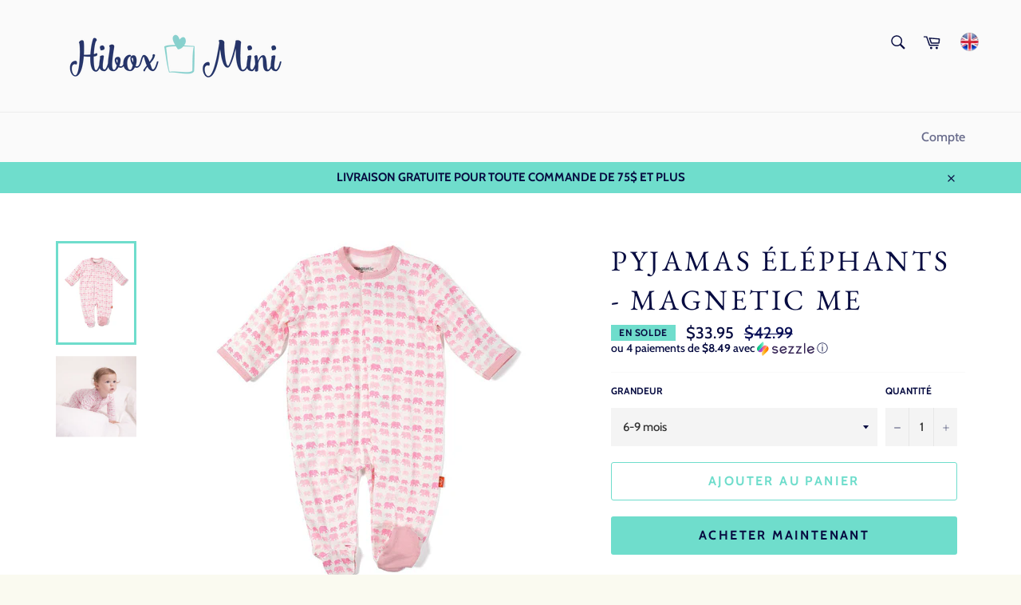

--- FILE ---
content_type: text/html; charset=utf-8
request_url: https://www.hiboxmini.com/products/pyjamas-elephants-magnetic-me
body_size: 22783
content:
<!doctype html>
<html class="no-js" lang="fr">
<head>
<meta name="google-site-verification" content="FjDxe3th4nan23tZCWSb5ih1e5IMLCoO3LmaZV2dUf0" />
  <meta charset="utf-8">
  <meta http-equiv="X-UA-Compatible" content="IE=edge,chrome=1">
  <meta name="viewport" content="width=device-width,initial-scale=1">
  <meta name="theme-color" content="#fafafa">

  
    <link rel="shortcut icon" href="//www.hiboxmini.com/cdn/shop/files/HiboxMini_logo_COUL_carre_de14f399-d231-43cb-9e66-2bf666519618_32x32.png?v=1613163287" type="image/png">
  

  <link rel="canonical" href="https://www.hiboxmini.com/products/pyjamas-elephants-magnetic-me">
  <title>
  Pyjamas éléphants - Magnetic Me – Hibox-Mini
  </title>

  
    <meta name="description" content="Notre pyjama avec un tissu léger, doux et écologique qui vous permet de sauver un temps fou en habillant bébé grâce à sa fermeture aimantée. Transformez-vous en super héros en habillant bébé plus vite que Clark Kent lorsqu&amp;#39;il se transforme en Superman! Extraordinaire pour le changement de la couche de bébé en pleine nu">
  

  <!-- /snippets/social-meta-tags.liquid -->




<meta property="og:site_name" content="Hibox-Mini">
<meta property="og:url" content="https://www.hiboxmini.com/products/pyjamas-elephants-magnetic-me">
<meta property="og:title" content="Pyjamas éléphants  - Magnetic Me">
<meta property="og:type" content="product">
<meta property="og:description" content="Notre pyjama avec un tissu léger, doux et écologique qui vous permet de sauver un temps fou en habillant bébé grâce à sa fermeture aimantée. Transformez-vous en super héros en habillant bébé plus vite que Clark Kent lorsqu&#39;il se transforme en Superman! Extraordinaire pour le changement de la couche de bébé en pleine nu">

  <meta property="og:price:amount" content="33.95">
  <meta property="og:price:currency" content="CAD">

<meta property="og:image" content="http://www.hiboxmini.com/cdn/shop/products/17222_1200x1200.jpg?v=1560274659"><meta property="og:image" content="http://www.hiboxmini.com/cdn/shop/products/17222_lifestyle_1200x1200.png?v=1560274668">
<meta property="og:image:secure_url" content="https://www.hiboxmini.com/cdn/shop/products/17222_1200x1200.jpg?v=1560274659"><meta property="og:image:secure_url" content="https://www.hiboxmini.com/cdn/shop/products/17222_lifestyle_1200x1200.png?v=1560274668">


<meta name="twitter:card" content="summary_large_image">
<meta name="twitter:title" content="Pyjamas éléphants  - Magnetic Me">
<meta name="twitter:description" content="Notre pyjama avec un tissu léger, doux et écologique qui vous permet de sauver un temps fou en habillant bébé grâce à sa fermeture aimantée. Transformez-vous en super héros en habillant bébé plus vite que Clark Kent lorsqu&#39;il se transforme en Superman! Extraordinaire pour le changement de la couche de bébé en pleine nu">


  <script>
    document.documentElement.className = document.documentElement.className.replace('no-js', 'js');
  </script>

  <link href="//www.hiboxmini.com/cdn/shop/t/8/assets/theme.scss.css?v=84263236584854345821759259258" rel="stylesheet" type="text/css" media="all" />

  <script>
    window.theme = window.theme || {};

    theme.strings = {
      stockAvailable: "1 restant",
      addToCart: "Ajouter au panier",
      soldOut: "Épuisé",
      unavailable: "Non disponible",
      noStockAvailable: "L\u0026#39;article n\u0026#39;a pu être ajouté à votre panier car il n\u0026#39;y en a pas assez en stock.",
      willNotShipUntil: "Sera expédié après [date]",
      willBeInStockAfter: "Sera en stock à compter de [date]",
      totalCartDiscount: "Vous économisez [savings]",
      addressError: "Vous ne trouvez pas cette adresse",
      addressNoResults: "Aucun résultat pour cette adresse",
      addressQueryLimit: "Vous avez dépassé la limite de Google utilisation de l'API. Envisager la mise à niveau à un \u003ca href=\"https:\/\/developers.google.com\/maps\/premium\/usage-limits\"\u003erégime spécial\u003c\/a\u003e.",
      authError: "Il y avait un problème authentifier votre compte Google Maps API."
    };
  </script>

  <script src="//www.hiboxmini.com/cdn/shop/t/8/assets/lazysizes.min.js?v=56045284683979784691548248459" async="async"></script>

  

  <script src="//www.hiboxmini.com/cdn/shop/t/8/assets/vendor.js?v=39418018684300761971548248460" defer="defer"></script>

  
    <script>
      window.theme = window.theme || {};
      theme.moneyFormat = "${{amount}}";
    </script>
  

  <script src="//www.hiboxmini.com/cdn/shop/t/8/assets/theme.js?v=163401799497234017031613741574" defer="defer"></script>

  <!-- "snippets/buddha-megamenu-before.liquid" was not rendered, the associated app was uninstalled -->
  <!-- "snippets/buddha-megamenu.liquid" was not rendered, the associated app was uninstalled -->
  <script>window.nfecShopVersion = '1655805287';window.nfecJsVersion = '449380';window.nfecCVersion = 62919</script><script>window.performance && window.performance.mark && window.performance.mark('shopify.content_for_header.start');</script><meta id="shopify-digital-wallet" name="shopify-digital-wallet" content="/16809613/digital_wallets/dialog">
<meta name="shopify-checkout-api-token" content="8ce58a00b846c03477ea387436b9d09c">
<meta id="in-context-paypal-metadata" data-shop-id="16809613" data-venmo-supported="false" data-environment="production" data-locale="fr_FR" data-paypal-v4="true" data-currency="CAD">
<link rel="alternate" type="application/json+oembed" href="https://www.hiboxmini.com/products/pyjamas-elephants-magnetic-me.oembed">
<script async="async" src="/checkouts/internal/preloads.js?locale=fr-CA"></script>
<script id="shopify-features" type="application/json">{"accessToken":"8ce58a00b846c03477ea387436b9d09c","betas":["rich-media-storefront-analytics"],"domain":"www.hiboxmini.com","predictiveSearch":true,"shopId":16809613,"locale":"fr"}</script>
<script>var Shopify = Shopify || {};
Shopify.shop = "mignon-et-mignonne.myshopify.com";
Shopify.locale = "fr";
Shopify.currency = {"active":"CAD","rate":"1.0"};
Shopify.country = "CA";
Shopify.theme = {"name":"Venture","id":46185775164,"schema_name":"Venture","schema_version":"8.0.2","theme_store_id":775,"role":"main"};
Shopify.theme.handle = "null";
Shopify.theme.style = {"id":null,"handle":null};
Shopify.cdnHost = "www.hiboxmini.com/cdn";
Shopify.routes = Shopify.routes || {};
Shopify.routes.root = "/";</script>
<script type="module">!function(o){(o.Shopify=o.Shopify||{}).modules=!0}(window);</script>
<script>!function(o){function n(){var o=[];function n(){o.push(Array.prototype.slice.apply(arguments))}return n.q=o,n}var t=o.Shopify=o.Shopify||{};t.loadFeatures=n(),t.autoloadFeatures=n()}(window);</script>
<script id="shop-js-analytics" type="application/json">{"pageType":"product"}</script>
<script defer="defer" async type="module" src="//www.hiboxmini.com/cdn/shopifycloud/shop-js/modules/v2/client.init-shop-cart-sync_Lpn8ZOi5.fr.esm.js"></script>
<script defer="defer" async type="module" src="//www.hiboxmini.com/cdn/shopifycloud/shop-js/modules/v2/chunk.common_X4Hu3kma.esm.js"></script>
<script defer="defer" async type="module" src="//www.hiboxmini.com/cdn/shopifycloud/shop-js/modules/v2/chunk.modal_BV0V5IrV.esm.js"></script>
<script type="module">
  await import("//www.hiboxmini.com/cdn/shopifycloud/shop-js/modules/v2/client.init-shop-cart-sync_Lpn8ZOi5.fr.esm.js");
await import("//www.hiboxmini.com/cdn/shopifycloud/shop-js/modules/v2/chunk.common_X4Hu3kma.esm.js");
await import("//www.hiboxmini.com/cdn/shopifycloud/shop-js/modules/v2/chunk.modal_BV0V5IrV.esm.js");

  window.Shopify.SignInWithShop?.initShopCartSync?.({"fedCMEnabled":true,"windoidEnabled":true});

</script>
<script id="__st">var __st={"a":16809613,"offset":-18000,"reqid":"9e27988a-3d40-4758-82e5-36bbea72525d-1770123710","pageurl":"www.hiboxmini.com\/products\/pyjamas-elephants-magnetic-me","u":"a83abe99fd2c","p":"product","rtyp":"product","rid":3739648229436};</script>
<script>window.ShopifyPaypalV4VisibilityTracking = true;</script>
<script id="captcha-bootstrap">!function(){'use strict';const t='contact',e='account',n='new_comment',o=[[t,t],['blogs',n],['comments',n],[t,'customer']],c=[[e,'customer_login'],[e,'guest_login'],[e,'recover_customer_password'],[e,'create_customer']],r=t=>t.map((([t,e])=>`form[action*='/${t}']:not([data-nocaptcha='true']) input[name='form_type'][value='${e}']`)).join(','),a=t=>()=>t?[...document.querySelectorAll(t)].map((t=>t.form)):[];function s(){const t=[...o],e=r(t);return a(e)}const i='password',u='form_key',d=['recaptcha-v3-token','g-recaptcha-response','h-captcha-response',i],f=()=>{try{return window.sessionStorage}catch{return}},m='__shopify_v',_=t=>t.elements[u];function p(t,e,n=!1){try{const o=window.sessionStorage,c=JSON.parse(o.getItem(e)),{data:r}=function(t){const{data:e,action:n}=t;return t[m]||n?{data:e,action:n}:{data:t,action:n}}(c);for(const[e,n]of Object.entries(r))t.elements[e]&&(t.elements[e].value=n);n&&o.removeItem(e)}catch(o){console.error('form repopulation failed',{error:o})}}const l='form_type',E='cptcha';function T(t){t.dataset[E]=!0}const w=window,h=w.document,L='Shopify',v='ce_forms',y='captcha';let A=!1;((t,e)=>{const n=(g='f06e6c50-85a8-45c8-87d0-21a2b65856fe',I='https://cdn.shopify.com/shopifycloud/storefront-forms-hcaptcha/ce_storefront_forms_captcha_hcaptcha.v1.5.2.iife.js',D={infoText:'Protégé par hCaptcha',privacyText:'Confidentialité',termsText:'Conditions'},(t,e,n)=>{const o=w[L][v],c=o.bindForm;if(c)return c(t,g,e,D).then(n);var r;o.q.push([[t,g,e,D],n]),r=I,A||(h.body.append(Object.assign(h.createElement('script'),{id:'captcha-provider',async:!0,src:r})),A=!0)});var g,I,D;w[L]=w[L]||{},w[L][v]=w[L][v]||{},w[L][v].q=[],w[L][y]=w[L][y]||{},w[L][y].protect=function(t,e){n(t,void 0,e),T(t)},Object.freeze(w[L][y]),function(t,e,n,w,h,L){const[v,y,A,g]=function(t,e,n){const i=e?o:[],u=t?c:[],d=[...i,...u],f=r(d),m=r(i),_=r(d.filter((([t,e])=>n.includes(e))));return[a(f),a(m),a(_),s()]}(w,h,L),I=t=>{const e=t.target;return e instanceof HTMLFormElement?e:e&&e.form},D=t=>v().includes(t);t.addEventListener('submit',(t=>{const e=I(t);if(!e)return;const n=D(e)&&!e.dataset.hcaptchaBound&&!e.dataset.recaptchaBound,o=_(e),c=g().includes(e)&&(!o||!o.value);(n||c)&&t.preventDefault(),c&&!n&&(function(t){try{if(!f())return;!function(t){const e=f();if(!e)return;const n=_(t);if(!n)return;const o=n.value;o&&e.removeItem(o)}(t);const e=Array.from(Array(32),(()=>Math.random().toString(36)[2])).join('');!function(t,e){_(t)||t.append(Object.assign(document.createElement('input'),{type:'hidden',name:u})),t.elements[u].value=e}(t,e),function(t,e){const n=f();if(!n)return;const o=[...t.querySelectorAll(`input[type='${i}']`)].map((({name:t})=>t)),c=[...d,...o],r={};for(const[a,s]of new FormData(t).entries())c.includes(a)||(r[a]=s);n.setItem(e,JSON.stringify({[m]:1,action:t.action,data:r}))}(t,e)}catch(e){console.error('failed to persist form',e)}}(e),e.submit())}));const S=(t,e)=>{t&&!t.dataset[E]&&(n(t,e.some((e=>e===t))),T(t))};for(const o of['focusin','change'])t.addEventListener(o,(t=>{const e=I(t);D(e)&&S(e,y())}));const B=e.get('form_key'),M=e.get(l),P=B&&M;t.addEventListener('DOMContentLoaded',(()=>{const t=y();if(P)for(const e of t)e.elements[l].value===M&&p(e,B);[...new Set([...A(),...v().filter((t=>'true'===t.dataset.shopifyCaptcha))])].forEach((e=>S(e,t)))}))}(h,new URLSearchParams(w.location.search),n,t,e,['guest_login'])})(!0,!0)}();</script>
<script integrity="sha256-4kQ18oKyAcykRKYeNunJcIwy7WH5gtpwJnB7kiuLZ1E=" data-source-attribution="shopify.loadfeatures" defer="defer" src="//www.hiboxmini.com/cdn/shopifycloud/storefront/assets/storefront/load_feature-a0a9edcb.js" crossorigin="anonymous"></script>
<script data-source-attribution="shopify.dynamic_checkout.dynamic.init">var Shopify=Shopify||{};Shopify.PaymentButton=Shopify.PaymentButton||{isStorefrontPortableWallets:!0,init:function(){window.Shopify.PaymentButton.init=function(){};var t=document.createElement("script");t.src="https://www.hiboxmini.com/cdn/shopifycloud/portable-wallets/latest/portable-wallets.fr.js",t.type="module",document.head.appendChild(t)}};
</script>
<script data-source-attribution="shopify.dynamic_checkout.buyer_consent">
  function portableWalletsHideBuyerConsent(e){var t=document.getElementById("shopify-buyer-consent"),n=document.getElementById("shopify-subscription-policy-button");t&&n&&(t.classList.add("hidden"),t.setAttribute("aria-hidden","true"),n.removeEventListener("click",e))}function portableWalletsShowBuyerConsent(e){var t=document.getElementById("shopify-buyer-consent"),n=document.getElementById("shopify-subscription-policy-button");t&&n&&(t.classList.remove("hidden"),t.removeAttribute("aria-hidden"),n.addEventListener("click",e))}window.Shopify?.PaymentButton&&(window.Shopify.PaymentButton.hideBuyerConsent=portableWalletsHideBuyerConsent,window.Shopify.PaymentButton.showBuyerConsent=portableWalletsShowBuyerConsent);
</script>
<script>
  function portableWalletsCleanup(e){e&&e.src&&console.error("Failed to load portable wallets script "+e.src);var t=document.querySelectorAll("shopify-accelerated-checkout .shopify-payment-button__skeleton, shopify-accelerated-checkout-cart .wallet-cart-button__skeleton"),e=document.getElementById("shopify-buyer-consent");for(let e=0;e<t.length;e++)t[e].remove();e&&e.remove()}function portableWalletsNotLoadedAsModule(e){e instanceof ErrorEvent&&"string"==typeof e.message&&e.message.includes("import.meta")&&"string"==typeof e.filename&&e.filename.includes("portable-wallets")&&(window.removeEventListener("error",portableWalletsNotLoadedAsModule),window.Shopify.PaymentButton.failedToLoad=e,"loading"===document.readyState?document.addEventListener("DOMContentLoaded",window.Shopify.PaymentButton.init):window.Shopify.PaymentButton.init())}window.addEventListener("error",portableWalletsNotLoadedAsModule);
</script>

<script type="module" src="https://www.hiboxmini.com/cdn/shopifycloud/portable-wallets/latest/portable-wallets.fr.js" onError="portableWalletsCleanup(this)" crossorigin="anonymous"></script>
<script nomodule>
  document.addEventListener("DOMContentLoaded", portableWalletsCleanup);
</script>

<link id="shopify-accelerated-checkout-styles" rel="stylesheet" media="screen" href="https://www.hiboxmini.com/cdn/shopifycloud/portable-wallets/latest/accelerated-checkout-backwards-compat.css" crossorigin="anonymous">
<style id="shopify-accelerated-checkout-cart">
        #shopify-buyer-consent {
  margin-top: 1em;
  display: inline-block;
  width: 100%;
}

#shopify-buyer-consent.hidden {
  display: none;
}

#shopify-subscription-policy-button {
  background: none;
  border: none;
  padding: 0;
  text-decoration: underline;
  font-size: inherit;
  cursor: pointer;
}

#shopify-subscription-policy-button::before {
  box-shadow: none;
}

      </style>

<script>window.performance && window.performance.mark && window.performance.mark('shopify.content_for_header.end');</script>
<link href="https://monorail-edge.shopifysvc.com" rel="dns-prefetch">
<script>(function(){if ("sendBeacon" in navigator && "performance" in window) {try {var session_token_from_headers = performance.getEntriesByType('navigation')[0].serverTiming.find(x => x.name == '_s').description;} catch {var session_token_from_headers = undefined;}var session_cookie_matches = document.cookie.match(/_shopify_s=([^;]*)/);var session_token_from_cookie = session_cookie_matches && session_cookie_matches.length === 2 ? session_cookie_matches[1] : "";var session_token = session_token_from_headers || session_token_from_cookie || "";function handle_abandonment_event(e) {var entries = performance.getEntries().filter(function(entry) {return /monorail-edge.shopifysvc.com/.test(entry.name);});if (!window.abandonment_tracked && entries.length === 0) {window.abandonment_tracked = true;var currentMs = Date.now();var navigation_start = performance.timing.navigationStart;var payload = {shop_id: 16809613,url: window.location.href,navigation_start,duration: currentMs - navigation_start,session_token,page_type: "product"};window.navigator.sendBeacon("https://monorail-edge.shopifysvc.com/v1/produce", JSON.stringify({schema_id: "online_store_buyer_site_abandonment/1.1",payload: payload,metadata: {event_created_at_ms: currentMs,event_sent_at_ms: currentMs}}));}}window.addEventListener('pagehide', handle_abandonment_event);}}());</script>
<script id="web-pixels-manager-setup">(function e(e,d,r,n,o){if(void 0===o&&(o={}),!Boolean(null===(a=null===(i=window.Shopify)||void 0===i?void 0:i.analytics)||void 0===a?void 0:a.replayQueue)){var i,a;window.Shopify=window.Shopify||{};var t=window.Shopify;t.analytics=t.analytics||{};var s=t.analytics;s.replayQueue=[],s.publish=function(e,d,r){return s.replayQueue.push([e,d,r]),!0};try{self.performance.mark("wpm:start")}catch(e){}var l=function(){var e={modern:/Edge?\/(1{2}[4-9]|1[2-9]\d|[2-9]\d{2}|\d{4,})\.\d+(\.\d+|)|Firefox\/(1{2}[4-9]|1[2-9]\d|[2-9]\d{2}|\d{4,})\.\d+(\.\d+|)|Chrom(ium|e)\/(9{2}|\d{3,})\.\d+(\.\d+|)|(Maci|X1{2}).+ Version\/(15\.\d+|(1[6-9]|[2-9]\d|\d{3,})\.\d+)([,.]\d+|)( \(\w+\)|)( Mobile\/\w+|) Safari\/|Chrome.+OPR\/(9{2}|\d{3,})\.\d+\.\d+|(CPU[ +]OS|iPhone[ +]OS|CPU[ +]iPhone|CPU IPhone OS|CPU iPad OS)[ +]+(15[._]\d+|(1[6-9]|[2-9]\d|\d{3,})[._]\d+)([._]\d+|)|Android:?[ /-](13[3-9]|1[4-9]\d|[2-9]\d{2}|\d{4,})(\.\d+|)(\.\d+|)|Android.+Firefox\/(13[5-9]|1[4-9]\d|[2-9]\d{2}|\d{4,})\.\d+(\.\d+|)|Android.+Chrom(ium|e)\/(13[3-9]|1[4-9]\d|[2-9]\d{2}|\d{4,})\.\d+(\.\d+|)|SamsungBrowser\/([2-9]\d|\d{3,})\.\d+/,legacy:/Edge?\/(1[6-9]|[2-9]\d|\d{3,})\.\d+(\.\d+|)|Firefox\/(5[4-9]|[6-9]\d|\d{3,})\.\d+(\.\d+|)|Chrom(ium|e)\/(5[1-9]|[6-9]\d|\d{3,})\.\d+(\.\d+|)([\d.]+$|.*Safari\/(?![\d.]+ Edge\/[\d.]+$))|(Maci|X1{2}).+ Version\/(10\.\d+|(1[1-9]|[2-9]\d|\d{3,})\.\d+)([,.]\d+|)( \(\w+\)|)( Mobile\/\w+|) Safari\/|Chrome.+OPR\/(3[89]|[4-9]\d|\d{3,})\.\d+\.\d+|(CPU[ +]OS|iPhone[ +]OS|CPU[ +]iPhone|CPU IPhone OS|CPU iPad OS)[ +]+(10[._]\d+|(1[1-9]|[2-9]\d|\d{3,})[._]\d+)([._]\d+|)|Android:?[ /-](13[3-9]|1[4-9]\d|[2-9]\d{2}|\d{4,})(\.\d+|)(\.\d+|)|Mobile Safari.+OPR\/([89]\d|\d{3,})\.\d+\.\d+|Android.+Firefox\/(13[5-9]|1[4-9]\d|[2-9]\d{2}|\d{4,})\.\d+(\.\d+|)|Android.+Chrom(ium|e)\/(13[3-9]|1[4-9]\d|[2-9]\d{2}|\d{4,})\.\d+(\.\d+|)|Android.+(UC? ?Browser|UCWEB|U3)[ /]?(15\.([5-9]|\d{2,})|(1[6-9]|[2-9]\d|\d{3,})\.\d+)\.\d+|SamsungBrowser\/(5\.\d+|([6-9]|\d{2,})\.\d+)|Android.+MQ{2}Browser\/(14(\.(9|\d{2,})|)|(1[5-9]|[2-9]\d|\d{3,})(\.\d+|))(\.\d+|)|K[Aa][Ii]OS\/(3\.\d+|([4-9]|\d{2,})\.\d+)(\.\d+|)/},d=e.modern,r=e.legacy,n=navigator.userAgent;return n.match(d)?"modern":n.match(r)?"legacy":"unknown"}(),u="modern"===l?"modern":"legacy",c=(null!=n?n:{modern:"",legacy:""})[u],f=function(e){return[e.baseUrl,"/wpm","/b",e.hashVersion,"modern"===e.buildTarget?"m":"l",".js"].join("")}({baseUrl:d,hashVersion:r,buildTarget:u}),m=function(e){var d=e.version,r=e.bundleTarget,n=e.surface,o=e.pageUrl,i=e.monorailEndpoint;return{emit:function(e){var a=e.status,t=e.errorMsg,s=(new Date).getTime(),l=JSON.stringify({metadata:{event_sent_at_ms:s},events:[{schema_id:"web_pixels_manager_load/3.1",payload:{version:d,bundle_target:r,page_url:o,status:a,surface:n,error_msg:t},metadata:{event_created_at_ms:s}}]});if(!i)return console&&console.warn&&console.warn("[Web Pixels Manager] No Monorail endpoint provided, skipping logging."),!1;try{return self.navigator.sendBeacon.bind(self.navigator)(i,l)}catch(e){}var u=new XMLHttpRequest;try{return u.open("POST",i,!0),u.setRequestHeader("Content-Type","text/plain"),u.send(l),!0}catch(e){return console&&console.warn&&console.warn("[Web Pixels Manager] Got an unhandled error while logging to Monorail."),!1}}}}({version:r,bundleTarget:l,surface:e.surface,pageUrl:self.location.href,monorailEndpoint:e.monorailEndpoint});try{o.browserTarget=l,function(e){var d=e.src,r=e.async,n=void 0===r||r,o=e.onload,i=e.onerror,a=e.sri,t=e.scriptDataAttributes,s=void 0===t?{}:t,l=document.createElement("script"),u=document.querySelector("head"),c=document.querySelector("body");if(l.async=n,l.src=d,a&&(l.integrity=a,l.crossOrigin="anonymous"),s)for(var f in s)if(Object.prototype.hasOwnProperty.call(s,f))try{l.dataset[f]=s[f]}catch(e){}if(o&&l.addEventListener("load",o),i&&l.addEventListener("error",i),u)u.appendChild(l);else{if(!c)throw new Error("Did not find a head or body element to append the script");c.appendChild(l)}}({src:f,async:!0,onload:function(){if(!function(){var e,d;return Boolean(null===(d=null===(e=window.Shopify)||void 0===e?void 0:e.analytics)||void 0===d?void 0:d.initialized)}()){var d=window.webPixelsManager.init(e)||void 0;if(d){var r=window.Shopify.analytics;r.replayQueue.forEach((function(e){var r=e[0],n=e[1],o=e[2];d.publishCustomEvent(r,n,o)})),r.replayQueue=[],r.publish=d.publishCustomEvent,r.visitor=d.visitor,r.initialized=!0}}},onerror:function(){return m.emit({status:"failed",errorMsg:"".concat(f," has failed to load")})},sri:function(e){var d=/^sha384-[A-Za-z0-9+/=]+$/;return"string"==typeof e&&d.test(e)}(c)?c:"",scriptDataAttributes:o}),m.emit({status:"loading"})}catch(e){m.emit({status:"failed",errorMsg:(null==e?void 0:e.message)||"Unknown error"})}}})({shopId: 16809613,storefrontBaseUrl: "https://www.hiboxmini.com",extensionsBaseUrl: "https://extensions.shopifycdn.com/cdn/shopifycloud/web-pixels-manager",monorailEndpoint: "https://monorail-edge.shopifysvc.com/unstable/produce_batch",surface: "storefront-renderer",enabledBetaFlags: ["2dca8a86"],webPixelsConfigList: [{"id":"63832286","eventPayloadVersion":"v1","runtimeContext":"LAX","scriptVersion":"1","type":"CUSTOM","privacyPurposes":["MARKETING"],"name":"Meta pixel (migrated)"},{"id":"83624158","eventPayloadVersion":"v1","runtimeContext":"LAX","scriptVersion":"1","type":"CUSTOM","privacyPurposes":["ANALYTICS"],"name":"Google Analytics tag (migrated)"},{"id":"shopify-app-pixel","configuration":"{}","eventPayloadVersion":"v1","runtimeContext":"STRICT","scriptVersion":"0450","apiClientId":"shopify-pixel","type":"APP","privacyPurposes":["ANALYTICS","MARKETING"]},{"id":"shopify-custom-pixel","eventPayloadVersion":"v1","runtimeContext":"LAX","scriptVersion":"0450","apiClientId":"shopify-pixel","type":"CUSTOM","privacyPurposes":["ANALYTICS","MARKETING"]}],isMerchantRequest: false,initData: {"shop":{"name":"Hibox-Mini","paymentSettings":{"currencyCode":"CAD"},"myshopifyDomain":"mignon-et-mignonne.myshopify.com","countryCode":"CA","storefrontUrl":"https:\/\/www.hiboxmini.com"},"customer":null,"cart":null,"checkout":null,"productVariants":[{"price":{"amount":33.95,"currencyCode":"CAD"},"product":{"title":"Pyjamas éléphants  - Magnetic Me","vendor":"Hibox-Mini","id":"3739648229436","untranslatedTitle":"Pyjamas éléphants  - Magnetic Me","url":"\/products\/pyjamas-elephants-magnetic-me","type":""},"id":"28829173121084","image":{"src":"\/\/www.hiboxmini.com\/cdn\/shop\/products\/17222.jpg?v=1560274659"},"sku":"17222","title":"0-3 mois","untranslatedTitle":"0-3 mois"},{"price":{"amount":33.95,"currencyCode":"CAD"},"product":{"title":"Pyjamas éléphants  - Magnetic Me","vendor":"Hibox-Mini","id":"3739648229436","untranslatedTitle":"Pyjamas éléphants  - Magnetic Me","url":"\/products\/pyjamas-elephants-magnetic-me","type":""},"id":"28829173153852","image":{"src":"\/\/www.hiboxmini.com\/cdn\/shop\/products\/17222.jpg?v=1560274659"},"sku":"17222","title":"3-6 mois","untranslatedTitle":"3-6 mois"},{"price":{"amount":33.95,"currencyCode":"CAD"},"product":{"title":"Pyjamas éléphants  - Magnetic Me","vendor":"Hibox-Mini","id":"3739648229436","untranslatedTitle":"Pyjamas éléphants  - Magnetic Me","url":"\/products\/pyjamas-elephants-magnetic-me","type":""},"id":"28829173186620","image":{"src":"\/\/www.hiboxmini.com\/cdn\/shop\/products\/17222.jpg?v=1560274659"},"sku":"17222","title":"6-9 mois","untranslatedTitle":"6-9 mois"},{"price":{"amount":33.95,"currencyCode":"CAD"},"product":{"title":"Pyjamas éléphants  - Magnetic Me","vendor":"Hibox-Mini","id":"3739648229436","untranslatedTitle":"Pyjamas éléphants  - Magnetic Me","url":"\/products\/pyjamas-elephants-magnetic-me","type":""},"id":"28829173219388","image":{"src":"\/\/www.hiboxmini.com\/cdn\/shop\/products\/17222.jpg?v=1560274659"},"sku":"17222","title":"9-12 mois","untranslatedTitle":"9-12 mois"},{"price":{"amount":33.95,"currencyCode":"CAD"},"product":{"title":"Pyjamas éléphants  - Magnetic Me","vendor":"Hibox-Mini","id":"3739648229436","untranslatedTitle":"Pyjamas éléphants  - Magnetic Me","url":"\/products\/pyjamas-elephants-magnetic-me","type":""},"id":"28829173252156","image":{"src":"\/\/www.hiboxmini.com\/cdn\/shop\/products\/17222.jpg?v=1560274659"},"sku":"17222","title":"12-18 mois","untranslatedTitle":"12-18 mois"},{"price":{"amount":33.95,"currencyCode":"CAD"},"product":{"title":"Pyjamas éléphants  - Magnetic Me","vendor":"Hibox-Mini","id":"3739648229436","untranslatedTitle":"Pyjamas éléphants  - Magnetic Me","url":"\/products\/pyjamas-elephants-magnetic-me","type":""},"id":"28829173284924","image":{"src":"\/\/www.hiboxmini.com\/cdn\/shop\/products\/17222.jpg?v=1560274659"},"sku":"17222","title":"18-24 mois","untranslatedTitle":"18-24 mois"}],"purchasingCompany":null},},"https://www.hiboxmini.com/cdn","3918e4e0wbf3ac3cepc5707306mb02b36c6",{"modern":"","legacy":""},{"shopId":"16809613","storefrontBaseUrl":"https:\/\/www.hiboxmini.com","extensionBaseUrl":"https:\/\/extensions.shopifycdn.com\/cdn\/shopifycloud\/web-pixels-manager","surface":"storefront-renderer","enabledBetaFlags":"[\"2dca8a86\"]","isMerchantRequest":"false","hashVersion":"3918e4e0wbf3ac3cepc5707306mb02b36c6","publish":"custom","events":"[[\"page_viewed\",{}],[\"product_viewed\",{\"productVariant\":{\"price\":{\"amount\":33.95,\"currencyCode\":\"CAD\"},\"product\":{\"title\":\"Pyjamas éléphants  - Magnetic Me\",\"vendor\":\"Hibox-Mini\",\"id\":\"3739648229436\",\"untranslatedTitle\":\"Pyjamas éléphants  - Magnetic Me\",\"url\":\"\/products\/pyjamas-elephants-magnetic-me\",\"type\":\"\"},\"id\":\"28829173186620\",\"image\":{\"src\":\"\/\/www.hiboxmini.com\/cdn\/shop\/products\/17222.jpg?v=1560274659\"},\"sku\":\"17222\",\"title\":\"6-9 mois\",\"untranslatedTitle\":\"6-9 mois\"}}]]"});</script><script>
  window.ShopifyAnalytics = window.ShopifyAnalytics || {};
  window.ShopifyAnalytics.meta = window.ShopifyAnalytics.meta || {};
  window.ShopifyAnalytics.meta.currency = 'CAD';
  var meta = {"product":{"id":3739648229436,"gid":"gid:\/\/shopify\/Product\/3739648229436","vendor":"Hibox-Mini","type":"","handle":"pyjamas-elephants-magnetic-me","variants":[{"id":28829173121084,"price":3395,"name":"Pyjamas éléphants  - Magnetic Me - 0-3 mois","public_title":"0-3 mois","sku":"17222"},{"id":28829173153852,"price":3395,"name":"Pyjamas éléphants  - Magnetic Me - 3-6 mois","public_title":"3-6 mois","sku":"17222"},{"id":28829173186620,"price":3395,"name":"Pyjamas éléphants  - Magnetic Me - 6-9 mois","public_title":"6-9 mois","sku":"17222"},{"id":28829173219388,"price":3395,"name":"Pyjamas éléphants  - Magnetic Me - 9-12 mois","public_title":"9-12 mois","sku":"17222"},{"id":28829173252156,"price":3395,"name":"Pyjamas éléphants  - Magnetic Me - 12-18 mois","public_title":"12-18 mois","sku":"17222"},{"id":28829173284924,"price":3395,"name":"Pyjamas éléphants  - Magnetic Me - 18-24 mois","public_title":"18-24 mois","sku":"17222"}],"remote":false},"page":{"pageType":"product","resourceType":"product","resourceId":3739648229436,"requestId":"9e27988a-3d40-4758-82e5-36bbea72525d-1770123710"}};
  for (var attr in meta) {
    window.ShopifyAnalytics.meta[attr] = meta[attr];
  }
</script>
<script class="analytics">
  (function () {
    var customDocumentWrite = function(content) {
      var jquery = null;

      if (window.jQuery) {
        jquery = window.jQuery;
      } else if (window.Checkout && window.Checkout.$) {
        jquery = window.Checkout.$;
      }

      if (jquery) {
        jquery('body').append(content);
      }
    };

    var hasLoggedConversion = function(token) {
      if (token) {
        return document.cookie.indexOf('loggedConversion=' + token) !== -1;
      }
      return false;
    }

    var setCookieIfConversion = function(token) {
      if (token) {
        var twoMonthsFromNow = new Date(Date.now());
        twoMonthsFromNow.setMonth(twoMonthsFromNow.getMonth() + 2);

        document.cookie = 'loggedConversion=' + token + '; expires=' + twoMonthsFromNow;
      }
    }

    var trekkie = window.ShopifyAnalytics.lib = window.trekkie = window.trekkie || [];
    if (trekkie.integrations) {
      return;
    }
    trekkie.methods = [
      'identify',
      'page',
      'ready',
      'track',
      'trackForm',
      'trackLink'
    ];
    trekkie.factory = function(method) {
      return function() {
        var args = Array.prototype.slice.call(arguments);
        args.unshift(method);
        trekkie.push(args);
        return trekkie;
      };
    };
    for (var i = 0; i < trekkie.methods.length; i++) {
      var key = trekkie.methods[i];
      trekkie[key] = trekkie.factory(key);
    }
    trekkie.load = function(config) {
      trekkie.config = config || {};
      trekkie.config.initialDocumentCookie = document.cookie;
      var first = document.getElementsByTagName('script')[0];
      var script = document.createElement('script');
      script.type = 'text/javascript';
      script.onerror = function(e) {
        var scriptFallback = document.createElement('script');
        scriptFallback.type = 'text/javascript';
        scriptFallback.onerror = function(error) {
                var Monorail = {
      produce: function produce(monorailDomain, schemaId, payload) {
        var currentMs = new Date().getTime();
        var event = {
          schema_id: schemaId,
          payload: payload,
          metadata: {
            event_created_at_ms: currentMs,
            event_sent_at_ms: currentMs
          }
        };
        return Monorail.sendRequest("https://" + monorailDomain + "/v1/produce", JSON.stringify(event));
      },
      sendRequest: function sendRequest(endpointUrl, payload) {
        // Try the sendBeacon API
        if (window && window.navigator && typeof window.navigator.sendBeacon === 'function' && typeof window.Blob === 'function' && !Monorail.isIos12()) {
          var blobData = new window.Blob([payload], {
            type: 'text/plain'
          });

          if (window.navigator.sendBeacon(endpointUrl, blobData)) {
            return true;
          } // sendBeacon was not successful

        } // XHR beacon

        var xhr = new XMLHttpRequest();

        try {
          xhr.open('POST', endpointUrl);
          xhr.setRequestHeader('Content-Type', 'text/plain');
          xhr.send(payload);
        } catch (e) {
          console.log(e);
        }

        return false;
      },
      isIos12: function isIos12() {
        return window.navigator.userAgent.lastIndexOf('iPhone; CPU iPhone OS 12_') !== -1 || window.navigator.userAgent.lastIndexOf('iPad; CPU OS 12_') !== -1;
      }
    };
    Monorail.produce('monorail-edge.shopifysvc.com',
      'trekkie_storefront_load_errors/1.1',
      {shop_id: 16809613,
      theme_id: 46185775164,
      app_name: "storefront",
      context_url: window.location.href,
      source_url: "//www.hiboxmini.com/cdn/s/trekkie.storefront.79098466c851f41c92951ae7d219bd75d823e9dd.min.js"});

        };
        scriptFallback.async = true;
        scriptFallback.src = '//www.hiboxmini.com/cdn/s/trekkie.storefront.79098466c851f41c92951ae7d219bd75d823e9dd.min.js';
        first.parentNode.insertBefore(scriptFallback, first);
      };
      script.async = true;
      script.src = '//www.hiboxmini.com/cdn/s/trekkie.storefront.79098466c851f41c92951ae7d219bd75d823e9dd.min.js';
      first.parentNode.insertBefore(script, first);
    };
    trekkie.load(
      {"Trekkie":{"appName":"storefront","development":false,"defaultAttributes":{"shopId":16809613,"isMerchantRequest":null,"themeId":46185775164,"themeCityHash":"9921611367441186070","contentLanguage":"fr","currency":"CAD","eventMetadataId":"a879dbed-7b07-4237-809d-87e187a6166d"},"isServerSideCookieWritingEnabled":true,"monorailRegion":"shop_domain","enabledBetaFlags":["65f19447","b5387b81"]},"Session Attribution":{},"S2S":{"facebookCapiEnabled":false,"source":"trekkie-storefront-renderer","apiClientId":580111}}
    );

    var loaded = false;
    trekkie.ready(function() {
      if (loaded) return;
      loaded = true;

      window.ShopifyAnalytics.lib = window.trekkie;

      var originalDocumentWrite = document.write;
      document.write = customDocumentWrite;
      try { window.ShopifyAnalytics.merchantGoogleAnalytics.call(this); } catch(error) {};
      document.write = originalDocumentWrite;

      window.ShopifyAnalytics.lib.page(null,{"pageType":"product","resourceType":"product","resourceId":3739648229436,"requestId":"9e27988a-3d40-4758-82e5-36bbea72525d-1770123710","shopifyEmitted":true});

      var match = window.location.pathname.match(/checkouts\/(.+)\/(thank_you|post_purchase)/)
      var token = match? match[1]: undefined;
      if (!hasLoggedConversion(token)) {
        setCookieIfConversion(token);
        window.ShopifyAnalytics.lib.track("Viewed Product",{"currency":"CAD","variantId":28829173121084,"productId":3739648229436,"productGid":"gid:\/\/shopify\/Product\/3739648229436","name":"Pyjamas éléphants  - Magnetic Me - 0-3 mois","price":"33.95","sku":"17222","brand":"Hibox-Mini","variant":"0-3 mois","category":"","nonInteraction":true,"remote":false},undefined,undefined,{"shopifyEmitted":true});
      window.ShopifyAnalytics.lib.track("monorail:\/\/trekkie_storefront_viewed_product\/1.1",{"currency":"CAD","variantId":28829173121084,"productId":3739648229436,"productGid":"gid:\/\/shopify\/Product\/3739648229436","name":"Pyjamas éléphants  - Magnetic Me - 0-3 mois","price":"33.95","sku":"17222","brand":"Hibox-Mini","variant":"0-3 mois","category":"","nonInteraction":true,"remote":false,"referer":"https:\/\/www.hiboxmini.com\/products\/pyjamas-elephants-magnetic-me"});
      }
    });


        var eventsListenerScript = document.createElement('script');
        eventsListenerScript.async = true;
        eventsListenerScript.src = "//www.hiboxmini.com/cdn/shopifycloud/storefront/assets/shop_events_listener-3da45d37.js";
        document.getElementsByTagName('head')[0].appendChild(eventsListenerScript);

})();</script>
  <script>
  if (!window.ga || (window.ga && typeof window.ga !== 'function')) {
    window.ga = function ga() {
      (window.ga.q = window.ga.q || []).push(arguments);
      if (window.Shopify && window.Shopify.analytics && typeof window.Shopify.analytics.publish === 'function') {
        window.Shopify.analytics.publish("ga_stub_called", {}, {sendTo: "google_osp_migration"});
      }
      console.error("Shopify's Google Analytics stub called with:", Array.from(arguments), "\nSee https://help.shopify.com/manual/promoting-marketing/pixels/pixel-migration#google for more information.");
    };
    if (window.Shopify && window.Shopify.analytics && typeof window.Shopify.analytics.publish === 'function') {
      window.Shopify.analytics.publish("ga_stub_initialized", {}, {sendTo: "google_osp_migration"});
    }
  }
</script>
<script
  defer
  src="https://www.hiboxmini.com/cdn/shopifycloud/perf-kit/shopify-perf-kit-3.1.0.min.js"
  data-application="storefront-renderer"
  data-shop-id="16809613"
  data-render-region="gcp-us-central1"
  data-page-type="product"
  data-theme-instance-id="46185775164"
  data-theme-name="Venture"
  data-theme-version="8.0.2"
  data-monorail-region="shop_domain"
  data-resource-timing-sampling-rate="10"
  data-shs="true"
  data-shs-beacon="true"
  data-shs-export-with-fetch="true"
  data-shs-logs-sample-rate="1"
  data-shs-beacon-endpoint="https://www.hiboxmini.com/api/collect"
></script>
</head>

<body class="template-product" >
  <!-- "snippets/buddha-megamenu-wireframe.liquid" was not rendered, the associated app was uninstalled -->

  <a class="in-page-link visually-hidden skip-link" href="#MainContent">
    Passer au contenu
  </a>

  <div id="shopify-section-header" class="shopify-section">
<style>
.site-header__logo img {
  max-width: 300px;
}
</style>
<div id="NavDrawer" class="drawer drawer--left">
 
  <div class="drawer__inner">
    <form action="/search" method="get" class="drawer__search" role="search">
      <input type="search" name="q" placeholder="Recherche" aria-label="Recherche" class="drawer__search-input">

      <button type="submit" class="text-link drawer__search-submit">
        <svg aria-hidden="true" focusable="false" role="presentation" class="icon icon-search" viewBox="0 0 32 32"><path fill="#444" d="M21.839 18.771a10.012 10.012 0 0 0 1.57-5.39c0-5.548-4.493-10.048-10.034-10.048-5.548 0-10.041 4.499-10.041 10.048s4.493 10.048 10.034 10.048c2.012 0 3.886-.594 5.456-1.61l.455-.317 7.165 7.165 2.223-2.263-7.158-7.165.33-.468zM18.995 7.767c1.498 1.498 2.322 3.49 2.322 5.608s-.825 4.11-2.322 5.608c-1.498 1.498-3.49 2.322-5.608 2.322s-4.11-.825-5.608-2.322c-1.498-1.498-2.322-3.49-2.322-5.608s.825-4.11 2.322-5.608c1.498-1.498 3.49-2.322 5.608-2.322s4.11.825 5.608 2.322z"/></svg>
        <span class="icon__fallback-text">Recherche</span>
      </button>
    </form>
   
    <ul class="drawer__nav">
      

      
        
          <li class="drawer__nav-item">
            <a href="/account/login" class="drawer__nav-link drawer__nav-link--top-level">Compte</a>
          </li>
        
      
      <li>
<select id="mobile-languages-switcher"><option value="ly31117" selected="selected">Français</option><option value="ly32724">English</option></select>
<script src="https://ajax.googleapis.com/ajax/libs/jquery/3.2.1/jquery.min.js"></script>
<script>
  $('#mobile-languages-switcher').change(function() {
  langify.helper.saveLanguage($(this).val());
  });
</script>
</li>
    </ul>
  </div>
</div>

<header class="site-header page-element is-moved-by-drawer" role="banner" data-section-id="header" data-section-type="header">
  <div class="site-header__upper page-width">
    <div class="grid grid--table">
      <div class="grid__item small--one-quarter medium-up--hide">
        <button type="button" class="text-link site-header__link js-drawer-open-left">
          <span class="site-header__menu-toggle--open">
            <svg aria-hidden="true" focusable="false" role="presentation" class="icon icon-hamburger" viewBox="0 0 32 32"><path fill="#444" d="M4.889 14.958h22.222v2.222H4.889v-2.222zM4.889 8.292h22.222v2.222H4.889V8.292zM4.889 21.625h22.222v2.222H4.889v-2.222z"/></svg>
          </span>
          <span class="site-header__menu-toggle--close">
            <svg aria-hidden="true" focusable="false" role="presentation" class="icon icon-close" viewBox="0 0 32 32"><path fill="#444" d="M25.313 8.55l-1.862-1.862-7.45 7.45-7.45-7.45L6.689 8.55l7.45 7.45-7.45 7.45 1.862 1.862 7.45-7.45 7.45 7.45 1.862-1.862-7.45-7.45z"/></svg>
          </span>
          <span class="icon__fallback-text">Navigation</span>
        </button>
      </div>
      <div class="grid__item small--one-half medium-up--two-thirds small--text-center">
        
          <div class="site-header__logo h1" itemscope itemtype="http://schema.org/Organization">
        
          
            
            <a href="/" itemprop="url" class="site-header__logo-link">
              <img src="//www.hiboxmini.com/cdn/shop/files/HiboxMini_logo_COUL_long_fb76d266-5903-4684-bdfb-08205e26fc91_300x.png?v=1613539139"
                   srcset="//www.hiboxmini.com/cdn/shop/files/HiboxMini_logo_COUL_long_fb76d266-5903-4684-bdfb-08205e26fc91_300x.png?v=1613539139 1x, //www.hiboxmini.com/cdn/shop/files/HiboxMini_logo_COUL_long_fb76d266-5903-4684-bdfb-08205e26fc91_300x@2x.png?v=1613539139 2x"
                   alt="Hibox-Mini"
                   itemprop="logo">
            </a>
          
        
          </div>
        
      </div>
    
      <div class="grid__item small--one-quarter medium-up--one-third text-right">
         
        <div id="SiteNavSearchCart" class="site-header__search-cart-wrapper">
          <form action="/search" method="get" class="site-header__search small--hide" role="search">
            
              <label for="SiteNavSearch" class="visually-hidden">Recherche</label>
              <input type="search" name="q" id="SiteNavSearch" placeholder="Recherche" aria-label="Recherche" class="site-header__search-input">

            <button type="submit" class="text-link site-header__link site-header__search-submit">
              <svg aria-hidden="true" focusable="false" role="presentation" class="icon icon-search" viewBox="0 0 32 32"><path fill="#444" d="M21.839 18.771a10.012 10.012 0 0 0 1.57-5.39c0-5.548-4.493-10.048-10.034-10.048-5.548 0-10.041 4.499-10.041 10.048s4.493 10.048 10.034 10.048c2.012 0 3.886-.594 5.456-1.61l.455-.317 7.165 7.165 2.223-2.263-7.158-7.165.33-.468zM18.995 7.767c1.498 1.498 2.322 3.49 2.322 5.608s-.825 4.11-2.322 5.608c-1.498 1.498-3.49 2.322-5.608 2.322s-4.11-.825-5.608-2.322c-1.498-1.498-2.322-3.49-2.322-5.608s.825-4.11 2.322-5.608c1.498-1.498 3.49-2.322 5.608-2.322s4.11.825 5.608 2.322z"/></svg>
              <span class="icon__fallback-text">Recherche</span>
            </button>
          </form>

          <a href="/cart" class="site-header__link site-header__cart">
            <svg aria-hidden="true" focusable="false" role="presentation" class="icon icon-cart" viewBox="0 0 31 32"><path d="M14.568 25.629c-1.222 0-2.111.889-2.111 2.111 0 1.111 1 2.111 2.111 2.111 1.222 0 2.111-.889 2.111-2.111s-.889-2.111-2.111-2.111zm10.22 0c-1.222 0-2.111.889-2.111 2.111 0 1.111 1 2.111 2.111 2.111 1.222 0 2.111-.889 2.111-2.111s-.889-2.111-2.111-2.111zm2.555-3.777H12.457L7.347 7.078c-.222-.333-.555-.667-1-.667H1.792c-.667 0-1.111.444-1.111 1s.444 1 1.111 1h3.777l5.11 14.885c.111.444.555.666 1 .666h15.663c.555 0 1.111-.444 1.111-1 0-.666-.555-1.111-1.111-1.111zm2.333-11.442l-18.44-1.555h-.111c-.555 0-.777.333-.667.889l3.222 9.22c.222.555.889 1 1.444 1h13.441c.555 0 1.111-.444 1.222-1l.778-7.443c.111-.555-.333-1.111-.889-1.111zm-2 7.443H15.568l-2.333-6.776 15.108 1.222-.666 5.554z"/></svg>
            <span class="icon__fallback-text">Panier</span>
            <span class="site-header__cart-indicator hide"></span>
          </a>
        </div>
        <div id="ly-languages-switcher"><a href="#" id="ly31117" class="ly-languages-switcher-link current_lang"><img src="//www.hiboxmini.com/cdn/shop/t/8/assets/ly-icon-31117.png?v=18411541617201025431559657258" alt="Français"></a><a href="#" id="ly32724" class="ly-languages-switcher-link"><img src="//www.hiboxmini.com/cdn/shop/t/8/assets/ly-icon-32724.png?v=115165199518828641911559657268" alt="English"></a></div>
      </div>
    </div>
  </div>

  <div id="StickNavWrapper">
    <div id="StickyBar" class="sticky">
      <nav class="nav-bar small--hide" role="navigation" id="StickyNav">
        <div class="page-width">
          <div class="grid grid--table">
            <div class="grid__item four-fifths" id="SiteNavParent">
              <button type="button" class="hide text-link site-nav__link site-nav__link--compressed js-drawer-open-left" id="SiteNavCompressed">
                <svg aria-hidden="true" focusable="false" role="presentation" class="icon icon-hamburger" viewBox="0 0 32 32"><path fill="#444" d="M4.889 14.958h22.222v2.222H4.889v-2.222zM4.889 8.292h22.222v2.222H4.889V8.292zM4.889 21.625h22.222v2.222H4.889v-2.222z"/></svg>
                <span class="site-nav__link-menu-label">Menu</span>
                <span class="icon__fallback-text">Navigation</span>
              </button>
              <ul class="site-nav list--inline" id="SiteNav">
                
              </ul>
            </div>
            <div class="grid__item one-fifth text-right">
              <div class="sticky-only" id="StickyNavSearchCart"></div>
              
                <div class="customer-login-links sticky-hidden">
                  
                    <a href="https://shopify.com/16809613/account?locale=fr&amp;region_country=CA" id="customer_login_link">Compte</a>
                  
                </div>
              
            </div>
          </div>
        </div>
      </nav>
      <div id="NotificationSuccess" class="notification notification--success" aria-hidden="true">
        <div class="page-width notification__inner notification__inner--has-link">
          <a href="/cart" class="notification__link">
            <span class="notification__message">Article ajouté au panier. <span>Voir le panier et passer à la caisse</span>.</span>
          </a>
          <button type="button" class="text-link notification__close">
            <svg aria-hidden="true" focusable="false" role="presentation" class="icon icon-close" viewBox="0 0 32 32"><path fill="#444" d="M25.313 8.55l-1.862-1.862-7.45 7.45-7.45-7.45L6.689 8.55l7.45 7.45-7.45 7.45 1.862 1.862 7.45-7.45 7.45 7.45 1.862-1.862-7.45-7.45z"/></svg>
            <span class="icon__fallback-text">Close</span>
          </button>
        </div>
      </div>
      <div id="NotificationError" class="notification notification--error" aria-hidden="true">
        <div class="page-width notification__inner">
          <span class="notification__message notification__message--error" aria-live="assertive" aria-atomic="true"></span>
          <button type="button" class="text-link notification__close">
            <svg aria-hidden="true" focusable="false" role="presentation" class="icon icon-close" viewBox="0 0 32 32"><path fill="#444" d="M25.313 8.55l-1.862-1.862-7.45 7.45-7.45-7.45L6.689 8.55l7.45 7.45-7.45 7.45 1.862 1.862 7.45-7.45 7.45 7.45 1.862-1.862-7.45-7.45z"/></svg>
            <span class="icon__fallback-text">Close</span>
          </button>
        </div>
      </div>
    </div>
  </div>

  
    <div id="NotificationPromo" class="notification notification--promo" data-text="livraison-gratuite-pour-toute-commande-de-75-et-plus">
      <div class="page-width notification__inner ">
        
          <span class="notification__message">LIVRAISON GRATUITE POUR TOUTE COMMANDE DE 75$ ET PLUS</span>
        
        <button type="button" class="text-link notification__close" id="NotificationPromoClose">
          <svg aria-hidden="true" focusable="false" role="presentation" class="icon icon-close" viewBox="0 0 32 32"><path fill="#444" d="M25.313 8.55l-1.862-1.862-7.45 7.45-7.45-7.45L6.689 8.55l7.45 7.45-7.45 7.45 1.862 1.862 7.45-7.45 7.45 7.45 1.862-1.862-7.45-7.45z"/></svg>
          <span class="icon__fallback-text">Close</span>
        </button>
      </div>
    </div>
  
</header>




</div>

  <div class="page-container page-element is-moved-by-drawer">
    <main class="main-content" id="MainContent" role="main">
      

<div id="shopify-section-product-template" class="shopify-section">
<div class="page-width" itemscope itemtype="http://schema.org/Product" id="ProductSection-product-template" data-section-id="product-template" data-section-type="product" data-enable-history-state="true" data-ajax="true" data-stock="false">
  

  <meta itemprop="name" content="Pyjamas éléphants  - Magnetic Me">
  <meta itemprop="url" content="https://www.hiboxmini.com/products/pyjamas-elephants-magnetic-me">
  <meta itemprop="image" content="//www.hiboxmini.com/cdn/shop/products/17222_600x600.jpg?v=1560274659">
  

  <div class="grid product-single">
    <div class="grid__item medium-up--three-fifths">
      <div class="photos">
        <div class="photos__item photos__item--main"><div class="product-single__photo product__photo-container product__photo-container-product-template js"
                 id="ProductPhoto"
                 style="max-width: 480
px;"
                 data-image-id="11571512999996">
              <a href="//www.hiboxmini.com/cdn/shop/products/17222_1024x1024.jpg?v=1560274659"
                 class="js-modal-open-product-modal product__photo-wrapper product__photo-wrapper-product-template"
                 style="padding-top:90.19607843137256%;">
                
                <img class="lazyload"
                  src="//www.hiboxmini.com/cdn/shop/products/17222_150x150.jpg?v=1560274659"
                  data-src="//www.hiboxmini.com/cdn/shop/products/17222_{width}x.jpg?v=1560274659"
                  data-widths="[180, 240, 360, 480, 720, 960, 1080, 1296, 1512, 1728, 2048]"
                  data-aspectratio="1.108695652173913"
                  data-sizes="auto"
                  alt="Pyjamas éléphants  - Magnetic Me">
              </a>
            </div><div class="product-single__photo product__photo-container product__photo-container-product-template js hide"
                 id="ProductPhoto"
                 style="max-width: 480
px;"
                 data-image-id="11571514179644">
              <a href="//www.hiboxmini.com/cdn/shop/products/17222_lifestyle_1024x1024.png?v=1560274668"
                 class="js-modal-open-product-modal product__photo-wrapper product__photo-wrapper-product-template"
                 style="padding-top:100.0%;">
                
                <img class="lazyload lazypreload"
                  src="//www.hiboxmini.com/cdn/shop/products/17222_lifestyle_150x150.png?v=1560274668"
                  data-src="//www.hiboxmini.com/cdn/shop/products/17222_lifestyle_{width}x.png?v=1560274668"
                  data-widths="[180, 240, 360, 480, 720, 960, 1080, 1296, 1512, 1728, 2048]"
                  data-aspectratio="1.0"
                  data-sizes="auto"
                  alt="Pyjamas éléphants  - Magnetic Me">
              </a>
            </div><noscript>
            <a href="//www.hiboxmini.com/cdn/shop/products/17222_1024x1024.jpg?v=1560274659">
              <img src="//www.hiboxmini.com/cdn/shop/products/17222_480x480.jpg?v=1560274659" alt="Pyjamas éléphants  - Magnetic Me" id="ProductPhotoImg-product-template">
            </a>
          </noscript>
        </div>
        
          <div class="photos__item photos__item--thumbs">
            <div class="product-single__thumbnails product-single__thumbnails-product-template product-single__thumbnails--static">
              
                <div class="product-single__thumbnail-item product-single__thumbnail-item-product-template is-active" data-image-id="11571512999996">
                  <a href="//www.hiboxmini.com/cdn/shop/products/17222_480x480.jpg?v=1560274659" data-zoom="//www.hiboxmini.com/cdn/shop/products/17222_1024x1024.jpg?v=1560274659" class="product-single__thumbnail product-single__thumbnail-product-template">
                    <img src="//www.hiboxmini.com/cdn/shop/products/17222_160x160.jpg?v=1560274659" alt="Pyjamas éléphants  - Magnetic Me">
                  </a>
                </div>
              
                <div class="product-single__thumbnail-item product-single__thumbnail-item-product-template" data-image-id="11571514179644">
                  <a href="//www.hiboxmini.com/cdn/shop/products/17222_lifestyle_480x480.png?v=1560274668" data-zoom="//www.hiboxmini.com/cdn/shop/products/17222_lifestyle_1024x1024.png?v=1560274668" class="product-single__thumbnail product-single__thumbnail-product-template">
                    <img src="//www.hiboxmini.com/cdn/shop/products/17222_lifestyle_160x160.png?v=1560274668" alt="Pyjamas éléphants  - Magnetic Me">
                  </a>
                </div>
              
            </div>
          </div>
        
        
      </div>
    </div>

    <div class="grid__item medium-up--two-fifths" itemprop="offers" itemscope itemtype="http://schema.org/Offer">
      <div class="product-single__info-wrapper">
        <meta itemprop="priceCurrency" content="CAD">
        <link itemprop="availability" href="http://schema.org/InStock">

        <div class="product-single__meta small--text-center">
          

          <h1 itemprop="name" class="product-single__title">Pyjamas éléphants  - Magnetic Me</h1>

          <ul class="product-single__meta-list list--no-bullets list--inline">
            <li id="ProductSaleTag-product-template" class="">
              <div class="product-tag">
                En solde
              </div>
            </li>
            <li>
              
              <span id="ProductPrice-product-template" class="product-single__price" itemprop="price" content="33.95">
                $33.95
              </span>
            </li>
            
              <li>
                <span class="visually-hidden">Prix régulier</span>
                <s id="ComparePrice-product-template" class="product-single__price product-single__price--compare">
                  $42.99
                </s>
              </li>
            
            
          </ul></div>

        <hr>

        

        

        




<div class="product-detail-prices" style="display:none">
  <span class="item-price" id="variat-price-sezzle">$33.95</span>
</div>

  <script>

    function sezzleInstall(variant){

      document.getElementById('variat-price-sezzle').innerHTML = formatMoney(variant.price, "$[[amount]]");

  }


  function formatMoney(cents, format) {
    if (typeof cents === 'string') {
      cents = cents.replace('.', '');
    }
    var value = '';
    var placeholderRegex = /\[\[\s*(\w+)\s*\]\]/;
    var formatString = format || moneyFormat;

    function formatWithDelimiters(number, precision, thousands, decimal) {
      thousands = thousands || ',';
      decimal = decimal || '.';

      if (isNaN(number) || number === null) {
        return 0;
      }

      number = (number / 100.0).toFixed(precision);

      var parts = number.split('.');
      var dollarsAmount = parts[0].replace(
        /(\d)(?=(\d\d\d)+(?!\d))/g,
        '$1' + thousands
      );
      var centsAmount = parts[1] ? decimal + parts[1] : '';

      return dollarsAmount + centsAmount;
    }

    switch (formatString.match(placeholderRegex)[1]) {
      case 'amount':
        value = formatWithDelimiters(cents, 2);
        break;
      case 'amount_no_decimals':
        value = formatWithDelimiters(cents, 0);
        break;
      case 'amount_with_comma_separator':
        value = formatWithDelimiters(cents, 2, '.', ',');
        break;
      case 'amount_no_decimals_with_comma_separator':
        value = formatWithDelimiters(cents, 0, '.', ',');
        break;
      case 'amount_no_decimals_with_space_separator':
        value = formatWithDelimiters(cents, 0, ' ');
        break;
      case 'amount_with_apostrophe_separator':
        value = formatWithDelimiters(cents, 2, "'");
        break;
    }

    return formatString.replace(placeholderRegex, value);
  }


</script>
<form method="post" action="/cart/add" id="AddToCartForm-product-template" accept-charset="UTF-8" class="product-form product-form--payment-button" enctype="multipart/form-data" data-productid="3739648229436"><input type="hidden" name="form_type" value="product" /><input type="hidden" name="utf8" value="✓" />
<!-- Begin ReCharge code -->
<!-- "snippets/subscription-product.liquid" was not rendered, the associated app was uninstalled -->
<!-- End ReCharge code -->

          
            
              <div class="selector-wrapper js product-form__item">
                <label for="SingleOptionSelector-product-template-0">Grandeur</label>
                <select class="single-option-selector single-option-selector-product-template product-form__input"
                  id="SingleOptionSelector-0"
                  data-name="Grandeur"
                  data-index="option1">
                  
                    <option value="0-3 mois">0-3 mois</option>
                  
                    <option value="3-6 mois">3-6 mois</option>
                  
                    <option value="6-9 mois" selected="selected">6-9 mois</option>
                  
                    <option value="9-12 mois">9-12 mois</option>
                  
                    <option value="12-18 mois">12-18 mois</option>
                  
                    <option value="18-24 mois">18-24 mois</option>
                  
                </select>
              </div>
            
          

          <select name="id" data-productid="3739648229436" id="ProductSelect-product-template" class="product-form__variants no-js">
            
              <option  data-sku="17222" value="28829173121084"  disabled="disabled" >
                
                  0-3 mois - Épuisé
                
              </option>
            
              <option  data-sku="17222" value="28829173153852"  disabled="disabled" >
                
                  3-6 mois - Épuisé
                
              </option>
            
              <option  selected="selected"  data-sku="17222" value="28829173186620" >
                
                  6-9 mois - $33.95 CAD
                
              </option>
            
              <option  data-sku="17222" value="28829173219388" >
                
                  9-12 mois - $33.95 CAD
                
              </option>
            
              <option  data-sku="17222" value="28829173252156"  disabled="disabled" >
                
                  12-18 mois - Épuisé
                
              </option>
            
              <option  data-sku="17222" value="28829173284924" >
                
                  18-24 mois - $33.95 CAD
                
              </option>
            
          </select>
          <div class="product-form__item product-form__item--quantity">
            <label for="Quantity">Quantité</label>
            <input type="number" id="Quantity" name="quantity" value="1" min="1" class="product-form__input product-form__quantity">
          </div>
          <div class="product-form__item product-form__item--submit">
            <button type="submit"
              name="add"
              id="AddToCart-product-template"
              class="btn btn--full product-form__cart-submit btn--secondary-accent"
              >
              <span id="AddToCartText-product-template">
                
                  Ajouter au panier
                
              </span>
            </button>
            
              <div data-shopify="payment-button" class="shopify-payment-button"> <shopify-accelerated-checkout recommended="null" fallback="{&quot;supports_subs&quot;:true,&quot;supports_def_opts&quot;:true,&quot;name&quot;:&quot;buy_it_now&quot;,&quot;wallet_params&quot;:{}}" access-token="8ce58a00b846c03477ea387436b9d09c" buyer-country="CA" buyer-locale="fr" buyer-currency="CAD" variant-params="[{&quot;id&quot;:28829173121084,&quot;requiresShipping&quot;:true},{&quot;id&quot;:28829173153852,&quot;requiresShipping&quot;:true},{&quot;id&quot;:28829173186620,&quot;requiresShipping&quot;:true},{&quot;id&quot;:28829173219388,&quot;requiresShipping&quot;:true},{&quot;id&quot;:28829173252156,&quot;requiresShipping&quot;:true},{&quot;id&quot;:28829173284924,&quot;requiresShipping&quot;:true}]" shop-id="16809613" enabled-flags="[&quot;d6d12da0&quot;]" disabled > <div class="shopify-payment-button__button" role="button" disabled aria-hidden="true" style="background-color: transparent; border: none"> <div class="shopify-payment-button__skeleton">&nbsp;</div> </div> </shopify-accelerated-checkout> <small id="shopify-buyer-consent" class="hidden" aria-hidden="true" data-consent-type="subscription"> Cet article constitue un achat récurrent ou différé. En continuant, j’accepte la <span id="shopify-subscription-policy-button">politique de résiliation</span> et vous autorise à facturer mon moyen de paiement aux prix, fréquences et dates listées sur cette page jusqu’à ce que ma commande soit traitée ou que je l’annule, si autorisé. </small> </div>
            
          </div>
        <input type="hidden" name="product-id" value="3739648229436" /><input type="hidden" name="section-id" value="product-template" /></form>

        <hr>

        <div class="rte product-single__description" itemprop="description">
          <div></div>
<meta charset="utf-8">
<div><meta charset="utf-8"></div>
<div style="text-align: center;">
<meta charset="utf-8">
<p>Notre pyjama avec un tissu léger, doux et écologique qui vous permet de sauver un temps fou en habillant bébé grâce à sa fermeture aimantée. Transformez-vous en super héros en habillant bébé plus vite que Clark Kent lorsqu'il se transforme en Superman! Extraordinaire pour le changement de la couche de bébé en pleine nuit - ouvrez le pyjama, insérez bébé et le tour est joué la fermeture se referme automatiquement par elle-même. Parfait pour les nouveaux parents et un incontournable pour la garde-robe de bébé. Parfait pour toutes les activités familiales. Vous n'aurez plus peur de sortir avec bébé; mettez ce pyjama dans le sac à couche et changez bébé à la vitesse de la lumière n'importe où. </p>
</div>
<div style="text-align: center;"><span></span></div>
<ul style="text-align: center;">
<li style="text-align: left;">La façon la plus simple d'habiller vos tout-petits</li>
<li style="text-align: left;">Tissu ultra doux, léger et écologique</li>
<li style="text-align: left;">Amusant et flexible pour toutes les aventures de bébé</li>
<li style="text-align: left;">Lavable à la machine</li>
<li style="text-align: left;">Fermer les aimants l'un sur l'autre avant le lavage afin de préserver le pyjama plus longtemps</li>
<li style="text-align: left;">Un cadeau de shower exceptionnel qui sera plus qu'apprécié par vos amis.</li>
</ul>
<p><img src="//cdn.shopify.com/s/files/1/1680/9613/files/Capture_d_ecran_2017-08-14_a_10.07.30_large.png?v=1502720223" alt="" style="display: block; margin-left: auto; margin-right: auto;"></p>
        </div>

        
      </div>
    </div>
  </div>
</div>


  <script type="application/json" id="ProductJson-product-template">
    {"id":3739648229436,"title":"Pyjamas éléphants  - Magnetic Me","handle":"pyjamas-elephants-magnetic-me","description":"\u003cdiv\u003e\u003c\/div\u003e\n\u003cmeta charset=\"utf-8\"\u003e\n\u003cdiv\u003e\u003cmeta charset=\"utf-8\"\u003e\u003c\/div\u003e\n\u003cdiv style=\"text-align: center;\"\u003e\n\u003cmeta charset=\"utf-8\"\u003e\n\u003cp\u003eNotre pyjama avec un tissu léger, doux et écologique qui vous permet de sauver un temps fou en habillant bébé grâce à sa fermeture aimantée. Transformez-vous en super héros en habillant bébé plus vite que Clark Kent lorsqu'il se transforme en Superman! Extraordinaire pour le changement de la couche de bébé en pleine nuit - ouvrez le pyjama, insérez bébé et le tour est joué la fermeture se referme automatiquement par elle-même. Parfait pour les nouveaux parents et un incontournable pour la garde-robe de bébé. Parfait pour toutes les activités familiales. Vous n'aurez plus peur de sortir avec bébé; mettez ce pyjama dans le sac à couche et changez bébé à la vitesse de la lumière n'importe où. \u003c\/p\u003e\n\u003c\/div\u003e\n\u003cdiv style=\"text-align: center;\"\u003e\u003cspan\u003e\u003c\/span\u003e\u003c\/div\u003e\n\u003cul style=\"text-align: center;\"\u003e\n\u003cli style=\"text-align: left;\"\u003eLa façon la plus simple d'habiller vos tout-petits\u003c\/li\u003e\n\u003cli style=\"text-align: left;\"\u003eTissu ultra doux, léger et écologique\u003c\/li\u003e\n\u003cli style=\"text-align: left;\"\u003eAmusant et flexible pour toutes les aventures de bébé\u003c\/li\u003e\n\u003cli style=\"text-align: left;\"\u003eLavable à la machine\u003c\/li\u003e\n\u003cli style=\"text-align: left;\"\u003eFermer les aimants l'un sur l'autre avant le lavage afin de préserver le pyjama plus longtemps\u003c\/li\u003e\n\u003cli style=\"text-align: left;\"\u003eUn cadeau de shower exceptionnel qui sera plus qu'apprécié par vos amis.\u003c\/li\u003e\n\u003c\/ul\u003e\n\u003cp\u003e\u003cimg src=\"\/\/cdn.shopify.com\/s\/files\/1\/1680\/9613\/files\/Capture_d_ecran_2017-08-14_a_10.07.30_large.png?v=1502720223\" alt=\"\" style=\"display: block; margin-left: auto; margin-right: auto;\"\u003e\u003c\/p\u003e","published_at":"2019-11-20T11:32:31-05:00","created_at":"2019-06-11T13:37:12-04:00","vendor":"Hibox-Mini","type":"","tags":[],"price":3395,"price_min":3395,"price_max":3395,"available":true,"price_varies":false,"compare_at_price":4299,"compare_at_price_min":4299,"compare_at_price_max":4299,"compare_at_price_varies":false,"variants":[{"id":28829173121084,"title":"0-3 mois","option1":"0-3 mois","option2":null,"option3":null,"sku":"17222","requires_shipping":true,"taxable":true,"featured_image":null,"available":false,"name":"Pyjamas éléphants  - Magnetic Me - 0-3 mois","public_title":"0-3 mois","options":["0-3 mois"],"price":3395,"weight":100,"compare_at_price":4299,"inventory_quantity":-1,"inventory_management":"shopify","inventory_policy":"deny","barcode":"","requires_selling_plan":false,"selling_plan_allocations":[]},{"id":28829173153852,"title":"3-6 mois","option1":"3-6 mois","option2":null,"option3":null,"sku":"17222","requires_shipping":true,"taxable":true,"featured_image":null,"available":false,"name":"Pyjamas éléphants  - Magnetic Me - 3-6 mois","public_title":"3-6 mois","options":["3-6 mois"],"price":3395,"weight":100,"compare_at_price":4299,"inventory_quantity":0,"inventory_management":"shopify","inventory_policy":"deny","barcode":"","requires_selling_plan":false,"selling_plan_allocations":[]},{"id":28829173186620,"title":"6-9 mois","option1":"6-9 mois","option2":null,"option3":null,"sku":"17222","requires_shipping":true,"taxable":true,"featured_image":null,"available":true,"name":"Pyjamas éléphants  - Magnetic Me - 6-9 mois","public_title":"6-9 mois","options":["6-9 mois"],"price":3395,"weight":100,"compare_at_price":4299,"inventory_quantity":1,"inventory_management":"shopify","inventory_policy":"deny","barcode":"","requires_selling_plan":false,"selling_plan_allocations":[]},{"id":28829173219388,"title":"9-12 mois","option1":"9-12 mois","option2":null,"option3":null,"sku":"17222","requires_shipping":true,"taxable":true,"featured_image":null,"available":true,"name":"Pyjamas éléphants  - Magnetic Me - 9-12 mois","public_title":"9-12 mois","options":["9-12 mois"],"price":3395,"weight":100,"compare_at_price":4299,"inventory_quantity":1,"inventory_management":"shopify","inventory_policy":"deny","barcode":"","requires_selling_plan":false,"selling_plan_allocations":[]},{"id":28829173252156,"title":"12-18 mois","option1":"12-18 mois","option2":null,"option3":null,"sku":"17222","requires_shipping":true,"taxable":true,"featured_image":null,"available":false,"name":"Pyjamas éléphants  - Magnetic Me - 12-18 mois","public_title":"12-18 mois","options":["12-18 mois"],"price":3395,"weight":100,"compare_at_price":4299,"inventory_quantity":0,"inventory_management":"shopify","inventory_policy":"deny","barcode":"","requires_selling_plan":false,"selling_plan_allocations":[]},{"id":28829173284924,"title":"18-24 mois","option1":"18-24 mois","option2":null,"option3":null,"sku":"17222","requires_shipping":true,"taxable":true,"featured_image":null,"available":true,"name":"Pyjamas éléphants  - Magnetic Me - 18-24 mois","public_title":"18-24 mois","options":["18-24 mois"],"price":3395,"weight":100,"compare_at_price":4299,"inventory_quantity":2,"inventory_management":"shopify","inventory_policy":"deny","barcode":"","requires_selling_plan":false,"selling_plan_allocations":[]}],"images":["\/\/www.hiboxmini.com\/cdn\/shop\/products\/17222.jpg?v=1560274659","\/\/www.hiboxmini.com\/cdn\/shop\/products\/17222_lifestyle.png?v=1560274668"],"featured_image":"\/\/www.hiboxmini.com\/cdn\/shop\/products\/17222.jpg?v=1560274659","options":["Grandeur"],"media":[{"alt":null,"id":1618412175420,"position":1,"preview_image":{"aspect_ratio":1.109,"height":1380,"width":1530,"src":"\/\/www.hiboxmini.com\/cdn\/shop\/products\/17222.jpg?v=1560274659"},"aspect_ratio":1.109,"height":1380,"media_type":"image","src":"\/\/www.hiboxmini.com\/cdn\/shop\/products\/17222.jpg?v=1560274659","width":1530},{"alt":null,"id":1618412830780,"position":2,"preview_image":{"aspect_ratio":1.0,"height":1000,"width":1000,"src":"\/\/www.hiboxmini.com\/cdn\/shop\/products\/17222_lifestyle.png?v=1560274668"},"aspect_ratio":1.0,"height":1000,"media_type":"image","src":"\/\/www.hiboxmini.com\/cdn\/shop\/products\/17222_lifestyle.png?v=1560274668","width":1000}],"requires_selling_plan":false,"selling_plan_groups":[],"content":"\u003cdiv\u003e\u003c\/div\u003e\n\u003cmeta charset=\"utf-8\"\u003e\n\u003cdiv\u003e\u003cmeta charset=\"utf-8\"\u003e\u003c\/div\u003e\n\u003cdiv style=\"text-align: center;\"\u003e\n\u003cmeta charset=\"utf-8\"\u003e\n\u003cp\u003eNotre pyjama avec un tissu léger, doux et écologique qui vous permet de sauver un temps fou en habillant bébé grâce à sa fermeture aimantée. Transformez-vous en super héros en habillant bébé plus vite que Clark Kent lorsqu'il se transforme en Superman! Extraordinaire pour le changement de la couche de bébé en pleine nuit - ouvrez le pyjama, insérez bébé et le tour est joué la fermeture se referme automatiquement par elle-même. Parfait pour les nouveaux parents et un incontournable pour la garde-robe de bébé. Parfait pour toutes les activités familiales. Vous n'aurez plus peur de sortir avec bébé; mettez ce pyjama dans le sac à couche et changez bébé à la vitesse de la lumière n'importe où. \u003c\/p\u003e\n\u003c\/div\u003e\n\u003cdiv style=\"text-align: center;\"\u003e\u003cspan\u003e\u003c\/span\u003e\u003c\/div\u003e\n\u003cul style=\"text-align: center;\"\u003e\n\u003cli style=\"text-align: left;\"\u003eLa façon la plus simple d'habiller vos tout-petits\u003c\/li\u003e\n\u003cli style=\"text-align: left;\"\u003eTissu ultra doux, léger et écologique\u003c\/li\u003e\n\u003cli style=\"text-align: left;\"\u003eAmusant et flexible pour toutes les aventures de bébé\u003c\/li\u003e\n\u003cli style=\"text-align: left;\"\u003eLavable à la machine\u003c\/li\u003e\n\u003cli style=\"text-align: left;\"\u003eFermer les aimants l'un sur l'autre avant le lavage afin de préserver le pyjama plus longtemps\u003c\/li\u003e\n\u003cli style=\"text-align: left;\"\u003eUn cadeau de shower exceptionnel qui sera plus qu'apprécié par vos amis.\u003c\/li\u003e\n\u003c\/ul\u003e\n\u003cp\u003e\u003cimg src=\"\/\/cdn.shopify.com\/s\/files\/1\/1680\/9613\/files\/Capture_d_ecran_2017-08-14_a_10.07.30_large.png?v=1502720223\" alt=\"\" style=\"display: block; margin-left: auto; margin-right: auto;\"\u003e\u003c\/p\u003e"}
  </script>
  





</div>



<script>
  // Override default values of shop.strings for each template.
  // Alternate product templates can change values of
  // add to cart button, sold out, and unavailable states here.
  window.productStrings = {
    addToCart: "Ajouter au panier",
    soldOut: "Épuisé",
    unavailable: "Non disponible"
  }
</script>

<input type="hidden" id="salesbox-product-id" value="3739648229436">
<input type="hidden" id="salesbox-shop-domain" value="mignon-et-mignonne.myshopify.com">
<input type="hidden" id="salesbox-money-format" value="${{amount}}">
<input type="hidden" id="salesbox-money-with-currency-format" value="${{amount}} CAD">
<!-- Latest compiled and minified CSS -->

<script type="text/javascript" src="https://salesboxapi.fireapps.io/js/salebox.js"></script>
<script class="productInfox" type="text/info" data-id="3739648229436" data-ava="true" data-vars="28829173186620,28829173219388,28829173284924," data-cols="31687114812,2617409555,31687147580,457862867,"></script>

<script src="https://widget.sezzle.com/v1/javascript/price-widget?uuid=618724b8-8eec-4324-b2ef-495b41a9b733"></script>

<div id="shopify-section-sezzle-widget" class="shopify-section">
<script type="text/javascript"> document.sezzleConfig = {
				"configGroups": [{
					"targetXPath": "#ProductPrice-product-template",
					"renderToPath": "../..",
					"urlMatch": "product"
				},{
					"targetXPath": "#CartSubtotal",
					"renderToPath": ".",
					"urlMatch": "cart"
				}]
				} </script>
<script src="https://widget.sezzle.com/v1/javascript/price-widget?uuid=618724b8-8eec-4324-b2ef-495b41a9b733"></script>


<style>
	.sezzle-shopify-info-button {
	
}
.sezzle-shopify-info-button .sezzle-button-text {
	
	font-size: 14px !important;
	
	text-align: 
	
}
</style>



</div>
<div id="shopify-section-sezzle-widget" class="shopify-section">
<script type="text/javascript"> document.sezzleConfig = {
				"configGroups": [{
					"targetXPath": "#ProductPrice-product-template",
					"renderToPath": "../..",
					"urlMatch": "product"
				},{
					"targetXPath": "#CartSubtotal",
					"renderToPath": ".",
					"urlMatch": "cart"
				}]
				} </script>
<script src="https://widget.sezzle.com/v1/javascript/price-widget?uuid=618724b8-8eec-4324-b2ef-495b41a9b733"></script>


<style>
	.sezzle-shopify-info-button {
	
}
.sezzle-shopify-info-button .sezzle-button-text {
	
	font-size: 14px !important;
	
	text-align: 
	
}
</style>



</div>

	<noscript class="endOfLayoutContentX" type="text/mark"></noscript>
    </main>

    <div id="shopify-section-footer" class="shopify-section"><footer class="site-footer" role="contentinfo">
  <div class="page-width">
    <div class="flex-footer">
      
        <div class="flex__item" >
          
              
                <div class="site-footer__section">
                  <h4 class="h1 site-footer__section-title">HIBOX-MINI</h4>
                  <ul class="site-footer__list">
                    
                      <li class="site-footer__list-item"><a href="/pages/nous-joindre">Nous Joindre</a></li>
                    
                      <li class="site-footer__list-item"><a href="https://www.hiboxmini.com/account/login">Votre Compte</a></li>
                    
                      <li class="site-footer__list-item"><a href="https://mignon-et-mignonne.myshopify.com/cart">Panier d'achats</a></li>
                    
                      <li class="site-footer__list-item"><a href="/pages/retour-et-livraison">Livraison et retour</a></li>
                    
                      <li class="site-footer__list-item"><a href="/pages/notre-mission-nos-valeurs">NOUS</a></li>
                    
                  </ul>
                </div>
              

            
        </div>
      
        <div class="flex__item" >
          
              <style>
                .site-footer__newsletter-input {
                  background-color: #ffffff;
                  color: #070c41;
                }

                .site-footer__newsletter-input::-webkit-input-placeholder {
                  color: #070c41;
                  opacity: 0.7;
                }

                .site-footer__newsletter-input:-moz-placeholder {
                  color: #070c41;
                  opacity: 0.7;
                }

                .site-footer__newsletter-input:-ms-input-placeholder {
                  color: #070c41;
                  opacity: 0.7;
                }

                .site-footer__newsletter-input::-ms-input-placeholder {
                  color: #070c41;
                  opacity: 1;
                }
              </style>
              <div class="site-footer__section">
                <h4 class="site-footer__section-title h1">
                  
                    Restez au courant
                  
                </h4>
                <div class="form-vertical">
                  <form method="post" action="/contact#contact_form" id="contact_form" accept-charset="UTF-8" class="contact-form"><input type="hidden" name="form_type" value="customer" /><input type="hidden" name="utf8" value="✓" />
                    
                    
                      <input type="hidden" name="contact[tags]" value="newsletter">
                      <label for="NewsletterEmail-1548255898136" class="site-footer__newsletter-label">
                        
                          <p>Promotions, nouveaux produits et soldes. Directement dans votre boîte de réception.</p>
                        
                      </label>
                      <div class="input-group">
                        <input type="email" value="" placeholder="Votre e-mail" name="contact[email]" id="NewsletterEmail-1548255898136" class="input-group__field site-footer__newsletter-input" autocorrect="off" autocapitalize="off">
                        <div class="input-group__btn">
                          <button type="submit" class="btn btn--narrow" name="commit">
                            <svg aria-hidden="true" focusable="false" role="presentation" class="icon icon-arrow-right" viewBox="0 0 32 32"><path fill="#444" d="M7.667 3.795l1.797-1.684L24.334 16 9.464 29.889l-1.797-1.675L20.731 16z"/></svg>
                            <span class="icon__fallback-text">S&#39;inscrire</span>
                          </button>
                        </div>
                      </div>
                    
                  </form>
                </div>
              </div>

          
        </div>
      
    </div>
  </div>
  <div class="site-footer__copyright">
    <div class="page-width">
      <div class="grid medium-up--grid--table">
        <div class="grid__item medium-up--one-half">
          <small>© 2026, <a href="/" title="">Hibox-Mini</a>. <a target="_blank" rel="nofollow" href="https://fr.shopify.com?utm_campaign=poweredby&amp;utm_medium=shopify&amp;utm_source=onlinestore">Commerce électronique propulsé par Shopify</a></small>
        </div>
        <div class="grid__item medium-up--one-half medium-up--text-right"><span class="visually-hidden">Méthodes de paiement</span>
              <ul class="list--inline payment-icons"><li>
                    <svg class="icon icon--full-color" viewBox="0 0 38 24" xmlns="http://www.w3.org/2000/svg" width="38" height="24" role="img" aria-labelledby="pi-paypal"><title id="pi-paypal">PayPal</title><path opacity=".07" d="M35 0H3C1.3 0 0 1.3 0 3v18c0 1.7 1.4 3 3 3h32c1.7 0 3-1.3 3-3V3c0-1.7-1.4-3-3-3z"/><path fill="#fff" d="M35 1c1.1 0 2 .9 2 2v18c0 1.1-.9 2-2 2H3c-1.1 0-2-.9-2-2V3c0-1.1.9-2 2-2h32"/><path fill="#003087" d="M23.9 8.3c.2-1 0-1.7-.6-2.3-.6-.7-1.7-1-3.1-1h-4.1c-.3 0-.5.2-.6.5L14 15.6c0 .2.1.4.3.4H17l.4-3.4 1.8-2.2 4.7-2.1z"/><path fill="#3086C8" d="M23.9 8.3l-.2.2c-.5 2.8-2.2 3.8-4.6 3.8H18c-.3 0-.5.2-.6.5l-.6 3.9-.2 1c0 .2.1.4.3.4H19c.3 0 .5-.2.5-.4v-.1l.4-2.4v-.1c0-.2.3-.4.5-.4h.3c2.1 0 3.7-.8 4.1-3.2.2-1 .1-1.8-.4-2.4-.1-.5-.3-.7-.5-.8z"/><path fill="#012169" d="M23.3 8.1c-.1-.1-.2-.1-.3-.1-.1 0-.2 0-.3-.1-.3-.1-.7-.1-1.1-.1h-3c-.1 0-.2 0-.2.1-.2.1-.3.2-.3.4l-.7 4.4v.1c0-.3.3-.5.6-.5h1.3c2.5 0 4.1-1 4.6-3.8v-.2c-.1-.1-.3-.2-.5-.2h-.1z"/></svg>
                  </li></ul></div>
      </div>
    </div>
  </div>
</footer>




</div>
  </div>

  <script id="QuantityTemplate" type="text/template">
    
      <div class="js-qty">
        <input type="text" value="{{ value }}" id="{{ key }}" name="{{ name }}" pattern="[0-9]*" data-line="{{ line }}" class="js-qty__input" aria-live="polite">
        <button type="button" class="js-qty__adjust js-qty__adjust--minus" aria-label="Réduire la quantité de l&#39;article de un">
          <svg aria-hidden="true" focusable="false" role="presentation" class="icon icon--wide icon-minus" viewBox="0 0 22 3"><path fill="#000" d="M21.5.5v2H.5v-2z" fill-rule="evenodd"/></svg>
          <span class="icon__fallback-text">−</span>
        </button>
        <button type="button" class="js-qty__adjust js-qty__adjust--plus" aria-label="Augmenter la quantité de l&#39;article de un">
          <svg aria-hidden="true" focusable="false" role="presentation" class="icon icon-plus" viewBox="0 0 22 21"><path d="M12 11.5h9.5v-2H12V0h-2v9.5H.5v2H10V21h2v-9.5z" fill="#000" fill-rule="evenodd"/></svg>
          <span class="icon__fallback-text">+</span>
        </button>
      </div>
    
  </script>

  
    <div id="ProductModal" class="modal">
      <div class="modal__inner">
        <img src="" id="ProductZoomImg" class="product-modal__image">
      </div>
      <button type="button" class="modal__close js-modal-close text-link">
        <svg aria-hidden="true" focusable="false" role="presentation" class="icon icon-close" viewBox="0 0 32 32"><path fill="#444" d="M25.313 8.55l-1.862-1.862-7.45 7.45-7.45-7.45L6.689 8.55l7.45 7.45-7.45 7.45 1.862 1.862 7.45-7.45 7.45 7.45 1.862-1.862-7.45-7.45z"/></svg>
        <span class="icon__fallback-text">"Fermer (Esc)"</span>
      </button>
    </div>
  
<!-- Begin ReCharge code -->
<!-- "snippets/subscription-theme-footer.liquid" was not rendered, the associated app was uninstalled -->
<!-- End ReCharge code -->

<!-- PROOFFACTOR CODE START -->


<div style="position: relative;bottom: 0;left: 0;" id="juicier-container" data-account-id="shopify:mignon-et-mignonne.myshopify.com">
  
    <a style="font-size: 8px;color: #19191f36;text-decoration: none;" href="https://prooffactor.com/blog/social-proof" target="_blank">Social Proof</a>
  
</div>
<script defer type="text/javascript" src="https://cdn.prooffactor.com/javascript/dist/1.0/jcr-widget.js"></script>

<!-- PROOFFACTOR CODE END -->
<script>var ShopifyAPI = ShopifyAPI || {};var langify = langify || {};langify.tools = langify.tools || {compareJQueryVersion: function(a,b) {if (a === b) {return 0;}var a_components = a.split(".");var b_components = b.split(".");var len = Math.min(a_components.length, b_components.length);for (var i = 0; i < len; i++) {if (parseInt(a_components[i]) > parseInt(b_components[i])) {return 1;}if (parseInt(a_components[i]) < parseInt(b_components[i])) {return -1;}}if (a_components.length > b_components.length) {return 1;}if (a_components.length < b_components.length) {return -1;}return 0;}};langify.helper = langify.helper || {getCookieEnabled: function() {var cookieEnabled = navigator.cookieEnabled ? true : false;if(typeof navigator.cookieEnabled == "undefined" && !cookieEnabled) {document.cookie = "testcookie";cookieEnabled = document.cookie.indexOf("testcookie") != -1 ? true : false;}return cookieEnabled;},getSelectedLanguage: function() {var selectedLanguage = '';if(selectedLanguage == '') {selectedLanguage = 'ly31117';}return selectedLanguage;},saveLanguage: function(language) {ShopifyAPI.getCart(function (cart) {var note = cart.note;if(note == 'null') {note = '';}ShopifyAPI.updateCartNote(note, function () {ShopifyAPI.updateCartAttributes({'language': language}, function() {langify.loader.reload();});});});}};langify.loader = langify.loader || {loadScript: function(url, callback) {var script = document.createElement('script');script.type = 'text/javascript';if(script.readyState) {script.onreadystatechange = function () {if(script.readyState == 'loaded' || script.readyState == 'complete') {script.onreadystatechange = null;callback();}};} else {script.onload = function () {callback();};}script.src = url;document.getElementsByTagName('head')[0].appendChild(script);},reload: function() {window.location.reload();}};langify.switcher = langify.switcher || {getHasSelectedLanguage: function() {return '' == 'true';},getSlickSwitcher: function() {var switcher = langify.jquery('select[id="ly-slick-languages-switcher"]');if(switcher.length > 0) {return switcher;}return undefined;},getSwitcher: function() {var switcher = $('select[id="ly-languages-switcher"]');if (switcher.length > 0) {return switcher;}return undefined;},init: function() {    if(langify.helper.getCookieEnabled()) {if(!langify.switcher.getHasSelectedLanguage()) {ShopifyAPI.getCart(function (cart) {var userLanguage = window.navigator.userLanguage || window.navigator.language;if(userLanguage) {userLanguage = userLanguage.substring(0, 2);var note = cart.note;if(note == 'null') {note = '';}ShopifyAPI.updateCartNote(note, function () {ShopifyAPI.updateCartAttributes({'custom_language': 'true'}, function() {var userLanguage = window.navigator.userLanguage || window.navigator.language;if(userLanguage) {userLanguage = userLanguage.substring(0, 2);var languageCodes = [];languageCodes['fr'] = 'ly31117';languageCodes['en'] = 'ly32724';var languages = [];var languageIds = [];languages['default'] = 'ly31117';languages['ly31117'] = 'Français';languages['ly32724'] = 'English';if(languageCodes[userLanguage] && languages[languageCodes[userLanguage]]) {langify.helper.saveLanguage(languageCodes[userLanguage]);}}});});}});}}  var slickSwitcher = langify.switcher.getSlickSwitcher();if(slickSwitcher) {var selectedLanguage = langify.helper.getSelectedLanguage();if(selectedLanguage != '') {slickSwitcher.val(selectedLanguage);}langify.loader.loadScript('//www.hiboxmini.com/cdn/shop/t/8/assets/ly-select-box.js?v=118790186492285961491559612164', function () {slickSwitcher.ddslick({onSelected: function (data) {langify.helper.saveLanguage(data.selectedData.value);}});});}var switcher = langify.switcher.getSwitcher();if(switcher) {var selectedLanguage = langify.helper.getSelectedLanguage();if(selectedLanguage != '') {switcher.val(selectedLanguage);}switcher.change(function () {langify.helper.saveLanguage(switcher.val());});}$('.ly-languages-switcher-link').click(function () {langify.helper.saveLanguage(this.id);});}};langify.translator = langify.translator || {init:function() { }};langify.idToLocale = function(languageId) {

if(languageId == 'ly31117') {
return 'fr';
}

if(languageId == 'ly32724') {
return 'en';
}

return false;
};
langify.currency = langify.currency || {getHasSelectedCurrency: function() {return '' == 'true';},getCurrencyForLanguage: function(language) {var languageToCurrencies = [];return languageToCurrencies[language];},getCurrencySwitcher: function() {var currencySwitcher = $('#currencies');if(currencySwitcher.length) {return currencySwitcher;} else {return null;}},init: function() {if(!langify.currency.getHasSelectedCurrency()) {  }}};langify.core = langify.core || {onComplete: function() {ShopifyAPI.attributeToString = function(attribute) {if((typeof attribute) !== 'string') {attribute += '';if(attribute === 'undefined') {attribute = '';}}return jQuery.trim(attribute);};ShopifyAPI.getCart = function(callback) {jQuery.getJSON('/cart.js', function (cart, textStatus) {if((typeof callback) === 'function') {callback(cart);}});};ShopifyAPI.updateCartNote = function(note, callback) {var params = {type: 'POST',url: '/cart/update.js',data: 'note=' + this.attributeToString(note),dataType: 'json',success: function(cart) {if((typeof callback) === 'function') {callback(cart);}},error: this.onError};jQuery.ajax(params);};ShopifyAPI.updateCartAttributes = function(attributes, callback) {var data = '';var that = this;if(jQuery.isArray(attributes)) {jQuery.each(attributes, function(indexInArray, valueOfElement) {var key = that.attributeToString(valueOfElement.key);if (key !== '') {data += 'attributes[' + key + ']=' + that.attributeToString(valueOfElement.value) + '&';}});} else if ((typeof attributes === 'object') && attributes !== null) {jQuery.each(attributes, function(key, value) {data += 'attributes[' + that.attributeToString(key) + ']=' + that.attributeToString(value) + '&';});}var params = {type: 'POST',url: '/cart/update.js',data: data,dataType: 'json',success: function(cart) {if((typeof callback) === 'function') {callback(cart);}},error: this.onError};jQuery.ajax(params);};ShopifyAPI.onError = function(XMLHttpRequest, textStatus) {};langify.switcher.init();langify.translator.init();langify.currency.init();
if((typeof langifyCompleteCallback) === 'function') {var languages = [];languages["ly31117"] = {name: "Français"};languages["ly32724"] = {name: "English"};langifyCompleteCallback({protocol: "https://",useDomains: false,languages: languages,saveLanguage: langify.helper.saveLanguage || langify.helper.changeLanguage,currentLanguage: langify.helper.getSelectedLanguage()});}
var LySwitcherDrawer = LySwitcherDrawer || {
  templateList: new Array(),
  init: function() {
    LySwitcherDrawer._fetchDrawerData();
    setTimeout(function() {
      for(var i=0; i<LySwitcherDrawer.templateList.length; i++) {
        var template = LySwitcherDrawer.templateList[i];

        if(template.target){
          var $orientationTargets = $('body').find(template.target);
        } else {
          var $orientationTargets = $('body').find('a[href="/cart"], a[href="#cart"], .cart-toggle, .site-header__cart');
        }

        $orientationTargets.each(function() {
          LySwitcherDrawer._draw(template, $(this));
        });
      }
      LySwitcherDrawer._bindSwitcherEvents();
    }, 500);
  },
  _fetchDrawerData: function() {
    var me = this;
    $('.ly-drawer-template').each(function(i) {
      me.templateList.push({
        id: i,
        align: $(this).data('align'),
        target: $(this).data('target'),
        targetIsContainer: $(this).data('target-is-container'),
        type: $(this).data('type'),
        css: $(this).data('css'),
        class: $(this).data('class'),
        template: $(this).html()
      });
      $(this).remove();
    });
  },


  _draw: function(template, $orientationTarget) {
    var $switcherElem = null;
    var switcherHtml = template.template;
    var $target = $orientationTarget;
    if(template.targetIsContainer === true) {
      if(template.align === 'left') {
        $switcherElem = $orientationTarget.prepend(switcherHtml);
      } else if(template.align === 'right') {
        $switcherElem = $orientationTarget.append(switcherHtml);
      } else {
        $switcherElem = $orientationTarget.append(switcherHtml);
      }
    } else {
      if(template.align === 'left') {
        $switcherElem = $orientationTarget.before(switcherHtml);
      } else if(template.align === 'right') {
        $switcherElem = $orientationTarget.after(switcherHtml);
      } else {
        $switcherElem = $orientationTarget.after(switcherHtml);
      }
    }
    $switcherElem.find('.ly-languages-switcher-dropdown, .ly-languages-image-dropdown-switcher, .ly-languages-image-dropdown-icons-switcher, .ly-languages-links-switcher, .ly-languages-links-icons-switcher').attr('style', template.css);
  },
  _bindSwitcherEvents: function() {
    $('.ly-languages-image-dropdown-switcher, .ly-languages-image-dropdown-icons-switcher').click(function(e) {
      e.preventDefault();
      var dropdownList = $(this).find('ul');
      if($(this).data('dropup') === true) {
        dropdownList.css('bottom', $(this).outerHeight());
      } else {
        dropdownList.css('top', $(this).outerHeight());
      }
      if($(this).hasClass('ly-is-open')) {
        $(this).removeClass('ly-is-open');
        dropdownList.attr('style', 'display:none !important;')
      } else {
        $(this).addClass('ly-is-open');
        if($(this).data('dropup') === true) {
          dropdownList.attr('style', 'display:inline-block !important;bottom:' + $(this).outerHeight() + 'px')
        } else {
          dropdownList.attr('style', 'display:inline-block !important;top:' + $(this).outerHeight() + 'px')
        }
      }
    });
    $('.ly-languages-link').click(function (e) {
      langify.helper.saveLanguage(this.id);
    });
    $('.ly-languages-switcher-dropdown').change(function(e) {
      langify.helper.saveLanguage($(this).val());
    });
  },
};
LySwitcherDrawer.init();},init: function() {if(typeof jQuery === 'undefined') {langify.loader.loadScript('//cdn.jsdelivr.net/jquery/1.9.1/jquery.min.js', function() {langify.jquery = $;langify.core.onComplete();});} else if(langify.tools.compareJQueryVersion(jQuery.fn.jquery, '1.7.0') <= 0) {langify.loader.loadScript('//cdn.jsdelivr.net/jquery/1.9.1/jquery.min.js', function() {langify.jquery = jQuery.noConflict(true);langify.core.onComplete();});} else {langify.jquery = $;langify.core.onComplete();}}};
!function(e,t){typeof module!="undefined"?module.exports=t():typeof define=="function"&&typeof define.amd=="object"?define(t):this[e]=t()}("domready",function(){var e=[],t,n=typeof document=="object"&&document,r=n&&n.documentElement.doScroll,i="DOMContentLoaded",s=n&&(r?/^loaded|^c/:/^loaded|^i|^c/).test(n.readyState);return!s&&n&&n.addEventListener(i,t=function(){n.removeEventListener(i,t),s=1;while(t=e.shift())t()}),function(t){s?setTimeout(t,0):e.push(t)}})
try {domready(langify.core.init);} catch(error) {langify.core.init();}</script>
<style>
.ly-arrow-white  {
    background:url([data-uri]) no-repeat top left;
    display: inline-block;
    height: 16px;
    width: 16px;
    position: relative;
    -webkit-transition: transform 0.25s;
    -moz-transition: transform 0.25s;
    transition: transform 0.25s;
}
.ly-arrow-black {
    background:url([data-uri]) no-repeat top left;;
    display: inline-block;
    height: 16px;
    width: 16px;
    position: relative;
    -webkit-transition: transform 0.25s;
    -moz-transition: transform 0.25s;
    transition: transform 0.25s;
}
.ly-languages-image-dropdown-switcher,
.ly-languages-image-dropdown-icons-switcher {
    text-align: left;
    display: inline-block;
    color: #ffffff;
    padding: 5px 10px 5px 10px;
    background: #000000;
    position: relative;
    user-select: none;
    cursor: pointer;
}
.ly-image-dropdown-current {
    display: block;
    vertical-align: middle;
}
.ly-image-dropdown-current-inner {
    display: inline-block;
    vertical-align: middle;
}
.ly-image-dropdown-current-inner-image {
    margin-right: 10px;
}
.ly-image-dropdown-current-inner-text {
    margin-right: 10px;
}
.ly-image-dropdown-icons-list,
.ly-image-dropdown-list {
    display: none !important;
    list-style: none;
    position: absolute;
    left: 0;
    padding: inherit !important;
    margin: 0;
    background: #000000;
    z-index: 99999;
    text-align: left;
    width: auto !important;
}
.ly-image-dropdown-list-element,
.ly-image-dropdown-icons-list-element {
    color: inherit !important;
}
.ly-image-dropdown-list > li,
.ly-image-dropdown-icons-list > li {
    margin: 0;
    display: block;
}
.ly-image-dropdown-list-element-left {
    margin-right: 10px;
}
.ly-image-dropdown-list-element-right {
    text-align: left;
}
.ly-image-dropdown-list-element-left,
.ly-image-dropdown-list-element-right {
    vertical-align: middle;
}
.ly-languages-switcher-dropdown {
    display: inline-block;
}
.ly-languages-links-icons-switcher,
.ly-languages-links-switcher {
    display: inline-block;
}
.ly-languages-links-icons-switcher > .ly-languages-link,
.ly-languages-links-switcher > .ly-languages-link {
    margin-right: 10px;
    padding: inherit !important;
    color: inherit !important;
}
.ly-image-dropdown-list-element,
.ly-image-dropdown-icons-list-element {
    padding: inherit !important;
}
.ly-is-uppercase {
    text-transform: uppercase;
}
.ly-bright-theme {
    background: #ffffff;
    color: #000000;
}
.ly-arrow-up {
    transform: rotateZ(180deg);
}

.ly-languages-image-dropdown-switcher.ly-is-open .ly-arrow-white,
.ly-languages-image-dropdown-switcher.ly-is-open .ly-arrow-black,
.ly-languages-image-dropdown-icons-switcher.ly-is-open .ly-arrow-white,
.ly-languages-image-dropdown-icons-switcher.ly-is-open .ly-arrow-black {
    transform: rotate(180deg);
}
.ly-languages-image-dropdown-switcher.ly-is-open .ly-arrow-white.ly-arrow-up,
.ly-languages-image-dropdown-switcher.ly-is-open .ly-arrow-black.ly-arrow-up,
.ly-languages-image-dropdown-icons-switcher.ly-is-open .ly-arrow-white.ly-arrow-up,
.ly-languages-image-dropdown-icons-switcher.ly-is-open .ly-arrow-black.ly-arrow-up {
    transform: rotate(360deg);
}
</style><script src="//www.hiboxmini.com/cdn/shop/t/8/assets/crucial-commerce-page-speed.js?v=82106280273335869981612962628" type="text/javascript"></script>
</body>
</html>

<!--BeginAfterpay-->
<!--CrucialCommerceApps-->
<script type="text/javascript">
// Overrides:
// var afterpay_product_selector = "#product-price-selector";
// var afterpay_cart_integration_enabled = true;
// var afterpay_cart_static_selector = "#cart-subtotal-selector";
// Non-editable fields:
var afterpay_shop_currency = "CAD";
var afterpay_cart_currency = "CAD";
var afterpay_shop_money_format = "${{amount}}";
var afterpay_shop_permanent_domain = "mignon-et-mignonne.myshopify.com";
var afterpay_theme_name = "Venture";
var afterpay_product = {"id":3739648229436,"title":"Pyjamas éléphants  - Magnetic Me","handle":"pyjamas-elephants-magnetic-me","description":"\u003cdiv\u003e\u003c\/div\u003e\n\u003cmeta charset=\"utf-8\"\u003e\n\u003cdiv\u003e\u003cmeta charset=\"utf-8\"\u003e\u003c\/div\u003e\n\u003cdiv style=\"text-align: center;\"\u003e\n\u003cmeta charset=\"utf-8\"\u003e\n\u003cp\u003eNotre pyjama avec un tissu léger, doux et écologique qui vous permet de sauver un temps fou en habillant bébé grâce à sa fermeture aimantée. Transformez-vous en super héros en habillant bébé plus vite que Clark Kent lorsqu'il se transforme en Superman! Extraordinaire pour le changement de la couche de bébé en pleine nuit - ouvrez le pyjama, insérez bébé et le tour est joué la fermeture se referme automatiquement par elle-même. Parfait pour les nouveaux parents et un incontournable pour la garde-robe de bébé. Parfait pour toutes les activités familiales. Vous n'aurez plus peur de sortir avec bébé; mettez ce pyjama dans le sac à couche et changez bébé à la vitesse de la lumière n'importe où. \u003c\/p\u003e\n\u003c\/div\u003e\n\u003cdiv style=\"text-align: center;\"\u003e\u003cspan\u003e\u003c\/span\u003e\u003c\/div\u003e\n\u003cul style=\"text-align: center;\"\u003e\n\u003cli style=\"text-align: left;\"\u003eLa façon la plus simple d'habiller vos tout-petits\u003c\/li\u003e\n\u003cli style=\"text-align: left;\"\u003eTissu ultra doux, léger et écologique\u003c\/li\u003e\n\u003cli style=\"text-align: left;\"\u003eAmusant et flexible pour toutes les aventures de bébé\u003c\/li\u003e\n\u003cli style=\"text-align: left;\"\u003eLavable à la machine\u003c\/li\u003e\n\u003cli style=\"text-align: left;\"\u003eFermer les aimants l'un sur l'autre avant le lavage afin de préserver le pyjama plus longtemps\u003c\/li\u003e\n\u003cli style=\"text-align: left;\"\u003eUn cadeau de shower exceptionnel qui sera plus qu'apprécié par vos amis.\u003c\/li\u003e\n\u003c\/ul\u003e\n\u003cp\u003e\u003cimg src=\"\/\/cdn.shopify.com\/s\/files\/1\/1680\/9613\/files\/Capture_d_ecran_2017-08-14_a_10.07.30_large.png?v=1502720223\" alt=\"\" style=\"display: block; margin-left: auto; margin-right: auto;\"\u003e\u003c\/p\u003e","published_at":"2019-11-20T11:32:31-05:00","created_at":"2019-06-11T13:37:12-04:00","vendor":"Hibox-Mini","type":"","tags":[],"price":3395,"price_min":3395,"price_max":3395,"available":true,"price_varies":false,"compare_at_price":4299,"compare_at_price_min":4299,"compare_at_price_max":4299,"compare_at_price_varies":false,"variants":[{"id":28829173121084,"title":"0-3 mois","option1":"0-3 mois","option2":null,"option3":null,"sku":"17222","requires_shipping":true,"taxable":true,"featured_image":null,"available":false,"name":"Pyjamas éléphants  - Magnetic Me - 0-3 mois","public_title":"0-3 mois","options":["0-3 mois"],"price":3395,"weight":100,"compare_at_price":4299,"inventory_quantity":-1,"inventory_management":"shopify","inventory_policy":"deny","barcode":"","requires_selling_plan":false,"selling_plan_allocations":[]},{"id":28829173153852,"title":"3-6 mois","option1":"3-6 mois","option2":null,"option3":null,"sku":"17222","requires_shipping":true,"taxable":true,"featured_image":null,"available":false,"name":"Pyjamas éléphants  - Magnetic Me - 3-6 mois","public_title":"3-6 mois","options":["3-6 mois"],"price":3395,"weight":100,"compare_at_price":4299,"inventory_quantity":0,"inventory_management":"shopify","inventory_policy":"deny","barcode":"","requires_selling_plan":false,"selling_plan_allocations":[]},{"id":28829173186620,"title":"6-9 mois","option1":"6-9 mois","option2":null,"option3":null,"sku":"17222","requires_shipping":true,"taxable":true,"featured_image":null,"available":true,"name":"Pyjamas éléphants  - Magnetic Me - 6-9 mois","public_title":"6-9 mois","options":["6-9 mois"],"price":3395,"weight":100,"compare_at_price":4299,"inventory_quantity":1,"inventory_management":"shopify","inventory_policy":"deny","barcode":"","requires_selling_plan":false,"selling_plan_allocations":[]},{"id":28829173219388,"title":"9-12 mois","option1":"9-12 mois","option2":null,"option3":null,"sku":"17222","requires_shipping":true,"taxable":true,"featured_image":null,"available":true,"name":"Pyjamas éléphants  - Magnetic Me - 9-12 mois","public_title":"9-12 mois","options":["9-12 mois"],"price":3395,"weight":100,"compare_at_price":4299,"inventory_quantity":1,"inventory_management":"shopify","inventory_policy":"deny","barcode":"","requires_selling_plan":false,"selling_plan_allocations":[]},{"id":28829173252156,"title":"12-18 mois","option1":"12-18 mois","option2":null,"option3":null,"sku":"17222","requires_shipping":true,"taxable":true,"featured_image":null,"available":false,"name":"Pyjamas éléphants  - Magnetic Me - 12-18 mois","public_title":"12-18 mois","options":["12-18 mois"],"price":3395,"weight":100,"compare_at_price":4299,"inventory_quantity":0,"inventory_management":"shopify","inventory_policy":"deny","barcode":"","requires_selling_plan":false,"selling_plan_allocations":[]},{"id":28829173284924,"title":"18-24 mois","option1":"18-24 mois","option2":null,"option3":null,"sku":"17222","requires_shipping":true,"taxable":true,"featured_image":null,"available":true,"name":"Pyjamas éléphants  - Magnetic Me - 18-24 mois","public_title":"18-24 mois","options":["18-24 mois"],"price":3395,"weight":100,"compare_at_price":4299,"inventory_quantity":2,"inventory_management":"shopify","inventory_policy":"deny","barcode":"","requires_selling_plan":false,"selling_plan_allocations":[]}],"images":["\/\/www.hiboxmini.com\/cdn\/shop\/products\/17222.jpg?v=1560274659","\/\/www.hiboxmini.com\/cdn\/shop\/products\/17222_lifestyle.png?v=1560274668"],"featured_image":"\/\/www.hiboxmini.com\/cdn\/shop\/products\/17222.jpg?v=1560274659","options":["Grandeur"],"media":[{"alt":null,"id":1618412175420,"position":1,"preview_image":{"aspect_ratio":1.109,"height":1380,"width":1530,"src":"\/\/www.hiboxmini.com\/cdn\/shop\/products\/17222.jpg?v=1560274659"},"aspect_ratio":1.109,"height":1380,"media_type":"image","src":"\/\/www.hiboxmini.com\/cdn\/shop\/products\/17222.jpg?v=1560274659","width":1530},{"alt":null,"id":1618412830780,"position":2,"preview_image":{"aspect_ratio":1.0,"height":1000,"width":1000,"src":"\/\/www.hiboxmini.com\/cdn\/shop\/products\/17222_lifestyle.png?v=1560274668"},"aspect_ratio":1.0,"height":1000,"media_type":"image","src":"\/\/www.hiboxmini.com\/cdn\/shop\/products\/17222_lifestyle.png?v=1560274668","width":1000}],"requires_selling_plan":false,"selling_plan_groups":[],"content":"\u003cdiv\u003e\u003c\/div\u003e\n\u003cmeta charset=\"utf-8\"\u003e\n\u003cdiv\u003e\u003cmeta charset=\"utf-8\"\u003e\u003c\/div\u003e\n\u003cdiv style=\"text-align: center;\"\u003e\n\u003cmeta charset=\"utf-8\"\u003e\n\u003cp\u003eNotre pyjama avec un tissu léger, doux et écologique qui vous permet de sauver un temps fou en habillant bébé grâce à sa fermeture aimantée. Transformez-vous en super héros en habillant bébé plus vite que Clark Kent lorsqu'il se transforme en Superman! Extraordinaire pour le changement de la couche de bébé en pleine nuit - ouvrez le pyjama, insérez bébé et le tour est joué la fermeture se referme automatiquement par elle-même. Parfait pour les nouveaux parents et un incontournable pour la garde-robe de bébé. Parfait pour toutes les activités familiales. Vous n'aurez plus peur de sortir avec bébé; mettez ce pyjama dans le sac à couche et changez bébé à la vitesse de la lumière n'importe où. \u003c\/p\u003e\n\u003c\/div\u003e\n\u003cdiv style=\"text-align: center;\"\u003e\u003cspan\u003e\u003c\/span\u003e\u003c\/div\u003e\n\u003cul style=\"text-align: center;\"\u003e\n\u003cli style=\"text-align: left;\"\u003eLa façon la plus simple d'habiller vos tout-petits\u003c\/li\u003e\n\u003cli style=\"text-align: left;\"\u003eTissu ultra doux, léger et écologique\u003c\/li\u003e\n\u003cli style=\"text-align: left;\"\u003eAmusant et flexible pour toutes les aventures de bébé\u003c\/li\u003e\n\u003cli style=\"text-align: left;\"\u003eLavable à la machine\u003c\/li\u003e\n\u003cli style=\"text-align: left;\"\u003eFermer les aimants l'un sur l'autre avant le lavage afin de préserver le pyjama plus longtemps\u003c\/li\u003e\n\u003cli style=\"text-align: left;\"\u003eUn cadeau de shower exceptionnel qui sera plus qu'apprécié par vos amis.\u003c\/li\u003e\n\u003c\/ul\u003e\n\u003cp\u003e\u003cimg src=\"\/\/cdn.shopify.com\/s\/files\/1\/1680\/9613\/files\/Capture_d_ecran_2017-08-14_a_10.07.30_large.png?v=1502720223\" alt=\"\" style=\"display: block; margin-left: auto; margin-right: auto;\"\u003e\u003c\/p\u003e"};
var afterpay_current_variant = {"id":28829173186620,"title":"6-9 mois","option1":"6-9 mois","option2":null,"option3":null,"sku":"17222","requires_shipping":true,"taxable":true,"featured_image":null,"available":true,"name":"Pyjamas éléphants  - Magnetic Me - 6-9 mois","public_title":"6-9 mois","options":["6-9 mois"],"price":3395,"weight":100,"compare_at_price":4299,"inventory_quantity":1,"inventory_management":"shopify","inventory_policy":"deny","barcode":"","requires_selling_plan":false,"selling_plan_allocations":[]};
var afterpay_cart_total_price = 0;
</script>
<!--  Afterpay fast load script  -->
<script src='https://afterpay.crucialcommerceapps.com/appJS?shop=www.hiboxmini.com'></script>
<!--EndAfterpay-->
